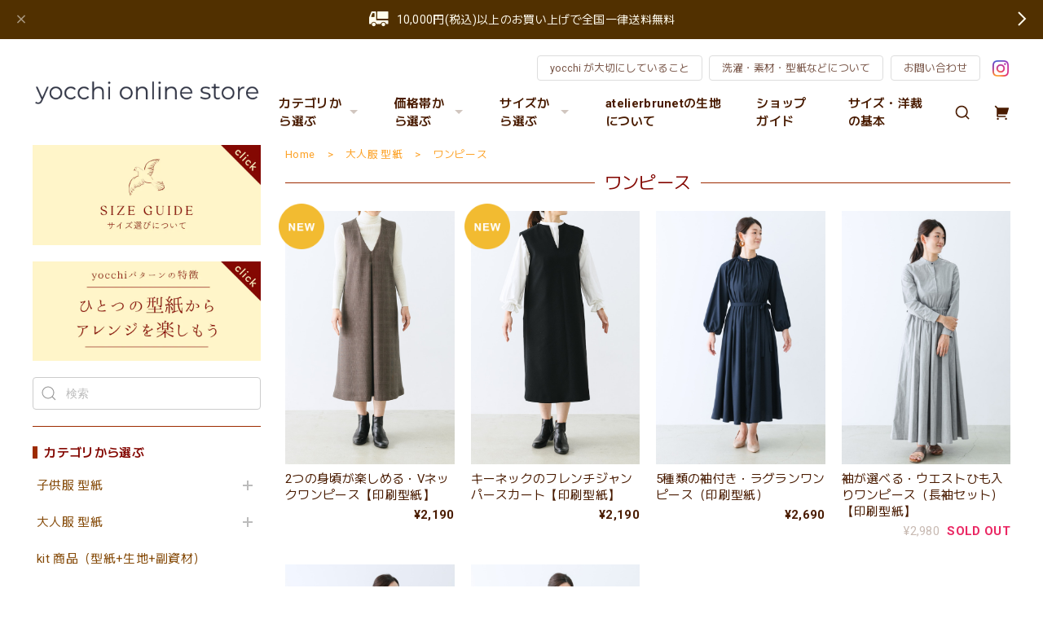

--- FILE ---
content_type: text/html; charset=UTF-8
request_url: https://www.yocchi.shop/categories/4882248
body_size: 35327
content:
<!DOCTYPE html>
<html lang="ja">
<head>

<link rel="stylesheet" type="text/css" href="https://cf-baseassets.thebase.in/19cff5233acc0c6b06216500f3603ead/asset/shop/BASEshop-c04794395695aab12cc9.css"/>
<meta charset="utf-8">

<meta name="viewport" content="width=device-width, initial-scale=1, viewport-fit=cover">
<script>
var ua = navigator.userAgent.toLowerCase();
var isiOS = (ua.indexOf('iphone') > -1) || (ua.indexOf('ipad') > -1);
if(isiOS) {
 var viewport = document.querySelector('meta[name="viewport"]');
 if(viewport) {
 var viewportContent = viewport.getAttribute('content');
 viewport.setAttribute('content', viewportContent + ', user-scalable=no');
 }
}
</script>

<link rel='canonical' href='https://www.yocchi.shop/categories/4882248' />


<title>ワンピース | yocchi</title>

<meta name="BASE-Theme-Name" content="Euforia">
<meta name="BASE-Theme-Version" content="1.260116">

<link rel='icon' type='image/png' href='//static.thebase.in/favicon.png' />
<link rel='apple-touch-icon' sizes='180x180' href='//static.thebase.in/apple-touch-icon.png' />
<link rel='apple-touch-icon-precomposed' href='//static.thebase.in/apple-touch-icon.png' />

<script src="https://ajax.googleapis.com/ajax/libs/jquery/1.12.4/jquery.min.js"></script>


<link rel="preconnect" href="https://fonts.googleapis.com">
<link rel="preconnect" href="https://fonts.gstatic.com" crossorigin>

<link href="https://fonts.googleapis.com/css2?family=M+PLUS+2:wght@400;600;700&family=Roboto:wght@400;500;700&display=swap" rel="stylesheet">


<link href="https://fonts.googleapis.com/css2?family=Quicksand&display=swap" rel="stylesheet">

<link rel="stylesheet" href="https://basefile.akamaized.net/dolcevivace-shopselect-net/6491a3ed652ce/uikit.min.css">



<link rel="stylesheet" href="https://basefile.akamaized.net/dolcevivace-shopselect-net/68cd6b5b3f295/dolce.vita.min.css">

<!-- SP下部に購入ボタン固定表示 -->
<link rel="stylesheet" href="https://basefile.akamaized.net/dolcevivace-shopselect-net/64a6dce613288/euforia.bc.min.css"><!-- PC 商品一覧を横に4アイテム表示 -->
<link rel="stylesheet" href="https://basefile.akamaized.net/dolcevivace-shopselect-net/64a6dcfa26ab1/euforia.pc4.min.css">

<meta name="description" content="●ホームソーイングを自由に楽しめるように●シルエットが良くかっこいい美しい洋服が手軽に作れるように●洋裁初心者の方にも、洋服作りに気軽にトライしてもらえるように●作る方が悩んでしまうポイントをなるべくサポートできるように●作って楽しく、着て嬉しい洋服であるようにこんな想いを込めてこだわりのアイテムを揃えました。大好きなソーイングを一緒に楽しめる場所を作りたいと思い6年前にyocchi sewing studioを開講しました。ここは初心者歓迎のホームソーイング向け洋裁教室です。毎月多くの生徒様にお越しいただき、これまでに300名以上の初心者の方にもお越しいただきました。そんなレッスンの中で「あったらいいな」「こうだったらもっといいかな」と思うものにたくさん触れてきました。そして「ここがわかりにくい」「ここで困る方が多い」という場面にも多く立ち会いました。実際に一緒に作ってきたからこそ知ることができた多くの点、悩みやすい点を少しでもサポートできるようなアイテムをそろえたショップがこのyocchi online shopです。オリジナルパターンは長年のデザイナー経験を生かし、自由に好きなものを楽しく作るベースになれることをコンセプトにしています。手作り感がなくてかっこいい普段着を自分の好みに合わせて作って着ることができるよう数ミリ単位までこだわりデザインし、ホームソーイングで再現できることを重視してベテランパタンナーと共に何度もトワルを組んで試作を繰り返し開発しました。そして手軽なアレンジが楽しめるように、ベーシックで汎用性のあるデザインを基本に様々なバリエーションが作れるパターンにしています。今後も追加オプションパーツを追加し、一つの型紙でたくさんのデザインを楽しめるようにしていきます。デザインを生かしながら手作り感のない洋服制作に欠かせない生地は、仕上がり映えがすることはもちろん、作りやすさと着心地、お手入れもできるだけ楽なことを重視して選びました。生地に合わせた接着芯や副資材選びに迷う方、手芸店に行く時間がない方も気軽に洋服作りを楽しめるように全てがセットになった手作りキットもご用意しました。まずは1着、おすすめの生地で作ってみてください。そしてぜひお好きなアレンジを加えて、違った布でも作ってみてください。デザインやパターンに正解はなく、それぞれの好みがある世界です。オーダーメイドではない以上、皆さんそれぞれの体にぴったり合うシルエットやサイズは難しいかもしれません。だからこそ、ハンドメイドではもっと自由に、アレンジや好きなもの作りをたくさん楽しめるような商品作りを心がけています。yocchiのデザインをベースに、ぜひデザインをどんどんアレンジしてみてください。ホームソーイングは自由で楽しいものです。難しい、分からない…ではなく「楽しい」「ワクワクする」をご提案できるようなショップを目指してまいります。そして、yocchiが目指すのはソーイングのトータルサポートです。生地や型紙選び〜完成まで、実際にレッスンでサポートさせていただきます。店舗では実際に試着していただくこともできますので、お近くにお越しの際にはぜひ教室にもお気軽にお立ち寄りください。" />
<meta name="keywords" content="ワンピース | yocchi,BASE,EC,store,ネットショップ,コマース,作成" />
<meta property="fb:app_id" content="350947278320210" />
<meta property="og:description" content="●ホームソーイングを自由に楽しめるように●シルエットが良くかっこいい美しい洋服が手軽に作れるように●洋裁初心者の方にも、洋服作りに気軽にトライしてもらえるように●作る方が悩んでしまうポイントをなるべくサポートできるように●作って楽しく、着て嬉しい洋服であるようにこんな想いを込めてこだわりのアイテムを揃えました。大好きなソーイングを一緒に楽しめる場所を作りたいと思い6年前にyocchi sewing studioを開講しました。ここは初心者歓迎のホームソーイング向け洋裁教室です。毎月多くの生徒様にお越しいただき、これまでに300名以上の初心者の方にもお越しいただきました。そんなレッスンの中で「あったらいいな」「こうだったらもっといいかな」と思うものにたくさん触れてきました。そして「ここがわかりにくい」「ここで困る方が多い」という場面にも多く立ち会いました。実際に一緒に作ってきたからこそ知ることができた多くの点、悩みやすい点を少しでもサポートできるようなアイテムをそろえたショップがこのyocchi online shopです。オリジナルパターンは長年のデザイナー経験を生かし、自由に好きなものを楽しく作るベースになれることをコンセプトにしています。手作り感がなくてかっこいい普段着を自分の好みに合わせて作って着ることができるよう数ミリ単位までこだわりデザインし、ホームソーイングで再現できることを重視してベテランパタンナーと共に何度もトワルを組んで試作を繰り返し開発しました。そして手軽なアレンジが楽しめるように、ベーシックで汎用性のあるデザインを基本に様々なバリエーションが作れるパターンにしています。今後も追加オプションパーツを追加し、一つの型紙でたくさんのデザインを楽しめるようにしていきます。デザインを生かしながら手作り感のない洋服制作に欠かせない生地は、仕上がり映えがすることはもちろん、作りやすさと着心地、お手入れもできるだけ楽なことを重視して選びました。生地に合わせた接着芯や副資材選びに迷う方、手芸店に行く時間がない方も気軽に洋服作りを楽しめるように全てがセットになった手作りキットもご用意しました。まずは1着、おすすめの生地で作ってみてください。そしてぜひお好きなアレンジを加えて、違った布でも作ってみてください。デザインやパターンに正解はなく、それぞれの好みがある世界です。オーダーメイドではない以上、皆さんそれぞれの体にぴったり合うシルエットやサイズは難しいかもしれません。だからこそ、ハンドメイドではもっと自由に、アレンジや好きなもの作りをたくさん楽しめるような商品作りを心がけています。yocchiのデザインをベースに、ぜひデザインをどんどんアレンジしてみてください。ホームソーイングは自由で楽しいものです。難しい、分からない…ではなく「楽しい」「ワクワクする」をご提案できるようなショップを目指してまいります。そして、yocchiが目指すのはソーイングのトータルサポートです。生地や型紙選び〜完成まで、実際にレッスンでサポートさせていただきます。店舗では実際に試着していただくこともできますので、お近くにお越しの際にはぜひ教室にもお気軽にお立ち寄りください。" />
<meta property="og:title" content="ワンピース | yocchi powered by BASE" />
<meta property="og:image" content="https://baseec-img-mng.akamaized.net/images/user/logo/0527a55ff752938d00d793a687d651ec.png?imformat=generic&q=90&im=Resize,width=1200,height=1200,aspect=fit,type=normal;Crop,width=1200,height=1200,gravity=Center,allowExpansion" />
<meta property="og:url" content="https://www.yocchi.shop/categories/4882248" />
<meta property="og:site_name" content="ワンピース | yocchi powered by BASE" />
<meta property="og:type" content="website" />
<meta name="twitter:card" content="summary_large_image" />
		<meta name="twitter:site" content="@BASEec" />
	<meta name="twitter:url" content="https://www.yocchi.shop/categories/4882248" />
<meta name="twitter:title" content="ワンピース | yocchi powered by BASE" />
<meta name="twitter:description" content="●ホームソーイングを自由に楽しめるように●シルエットが良くかっこいい美しい洋服が手軽に作れるように●洋裁初心者の方にも、洋服作りに気軽にトライしてもらえるように●作る方が悩んでしまうポイントをなるべくサポートできるように●作って楽しく、着て嬉しい洋服であるようにこんな想いを込めてこだわりのアイテムを揃えました。大好きなソーイングを一緒に楽しめる場所を作りたいと思い6年前にyocchi sewing studioを開講しました。ここは初心者歓迎のホームソーイング向け洋裁教室です。毎月多くの生徒様にお越しいただき、これまでに300名以上の初心者の方にもお越しいただきました。そんなレッスンの中で「あったらいいな」「こうだったらもっといいかな」と思うものにたくさん触れてきました。そして「ここがわかりにくい」「ここで困る方が多い」という場面にも多く立ち会いました。実際に一緒に作ってきたからこそ知ることができた多くの点、悩みやすい点を少しでもサポートできるようなアイテムをそろえたショップがこのyocchi online shopです。オリジナルパターンは長年のデザイナー経験を生かし、自由に好きなものを楽しく作るベースになれることをコンセプトにしています。手作り感がなくてかっこいい普段着を自分の好みに合わせて作って着ることができるよう数ミリ単位までこだわりデザインし、ホームソーイングで再現できることを重視してベテランパタンナーと共に何度もトワルを組んで試作を繰り返し開発しました。そして手軽なアレンジが楽しめるように、ベーシックで汎用性のあるデザインを基本に様々なバリエーションが作れるパターンにしています。今後も追加オプションパーツを追加し、一つの型紙でたくさんのデザインを楽しめるようにしていきます。デザインを生かしながら手作り感のない洋服制作に欠かせない生地は、仕上がり映えがすることはもちろん、作りやすさと着心地、お手入れもできるだけ楽なことを重視して選びました。生地に合わせた接着芯や副資材選びに迷う方、手芸店に行く時間がない方も気軽に洋服作りを楽しめるように全てがセットになった手作りキットもご用意しました。まずは1着、おすすめの生地で作ってみてください。そしてぜひお好きなアレンジを加えて、違った布でも作ってみてください。デザインやパターンに正解はなく、それぞれの好みがある世界です。オーダーメイドではない以上、皆さんそれぞれの体にぴったり合うシルエットやサイズは難しいかもしれません。だからこそ、ハンドメイドではもっと自由に、アレンジや好きなもの作りをたくさん楽しめるような商品作りを心がけています。yocchiのデザインをベースに、ぜひデザインをどんどんアレンジしてみてください。ホームソーイングは自由で楽しいものです。難しい、分からない…ではなく「楽しい」「ワクワクする」をご提案できるようなショップを目指してまいります。そして、yocchiが目指すのはソーイングのトータルサポートです。生地や型紙選び〜完成まで、実際にレッスンでサポートさせていただきます。店舗では実際に試着していただくこともできますので、お近くにお越しの際にはぜひ教室にもお気軽にお立ち寄りください。" />
<meta name="twitter:image" content="https://baseec-img-mng.akamaized.net/images/user/logo/0527a55ff752938d00d793a687d651ec.png?imformat=generic&q=90&im=Resize,width=1200,height=1200,aspect=fit,type=normal;Crop,width=1200,height=1200,gravity=Center,allowExpansion" />





<style type="text/css">
body { 
        background-image: none;
        background-color: #FFFFFF;
     }
</style>


<style>
/****** 全体設定 ******/
:root {
--dolce-text-color: #491B00;--dolce-subtext-color: #ACABAB;--dolce-a-color: #854A08;--dolce-ahover-color: #FCA125;--dolce-btn-color: #ffffff;--dolce-btn-line-color: #dddddd;--dolce-btn-text-color: #795648;--dolce-cart-color: #000000;--dolce-title-color: #840802;--dolce-title-line-color: #9D2B00;--dolce-sale-color: #E50F0D;--dolce-comming-color: #00C7B6;--dolce-takeout-color: #ff9800;--dolce-pre-color: #1e88e5;--dolce-lottery-color: #5e35b1;--dolce-community-color: #795648;--dolce-footer-bg-color: #FFF6D2;--dolce-footer-text-color: #840802;--dolce-soldout-color: #EA2763;}

#header-box,
.header-fixed,
.uk-offcanvas-bar,
.uk-navbar-dropdown,
.main-wrapper,
header .uk-dropdown,
.header-fixed .uk-dropdown{ background-color: #ffffff; }
.uk-heading-bullet,
.uk-heading-line{ background: #ffffff; }
html { font-size : 17px; }
@media screen and (max-width : 959px) {
html{ font-size : calc(17px - 1px); }}
.header-logo .logoText,
.footer-logo .logoText { font-family: 'Quicksand', -apple-system, BlinkMacSystemFont, "Helvetica Neue", "ヒラギノ角ゴ ProN W3", Hiragino Kaku Gothic ProN, Arial, "メイリオ", Meiryo, sans-serif !important; }
#dolce-itemdetail .item-price .proper-price,
.item .item-price.soldout .price,
#dolce-itemdetail .proper,
#dolce-itemdetail .item-price.soldout .price{ opacity: 0.3; color: #491B00 ; }

/* パーツ用設定 */
#sidebar-menu .category-btn .cat-pic{ width:5px; }
#sidebar-menu .category-btn .cat-inner{	width:5px;	margin:0; }
#sidebar-menu .category-btn .cat-title{	width: calc(100% - 45px); }
#sidebar-menu .medium-category{	padding-left:20px !important; }
#about-shipping,
#footer-shipping,
#sidebar-shipping{
 border-color: #F3E6E6; }
#about-shipping .conditions,
#about-shipping .exclusion,
#footer-shipping .conditions,
#footer-shipping .exclusion,
#sidebar-shipping .conditions,
#sidebar-shipping .exclusion{
 color: #111111; }
#about-shipping .shipping,
#footer-shipping .shipping,
#sidebar-shipping .shipping{
 color: #795648; }
.attentionbox{ background: #840802; }
.attentionbox,
.attentionbox a,
.attentionbox a:hover{ color: #FFF8E5 !important; }
 #footer-payment .payment-item,
#dolce-about #payment .payment-label{
  background: #795648; }

/* トップページ用設定 */

/* インラインでの調整 */
@font-face {
font-family: "shopicon";
font-style: normal;
font-weight: normal;
src: url("https://www.yocchi.shop//css/shopTemplate/fonts/shopicon.eot?md4x76");
src: url("https://www.yocchi.shop//css/shopTemplate/fonts/shopicon.eot?md4x76#iefix")
format("embedded-opentype"),
url("https://www.yocchi.shop//css/shopTemplate/fonts/shopicon.ttf?md4x76") format("truetype"),
url("https://www.yocchi.shop//css/shopTemplate/fonts/shopicon.woff?md4x76") format("woff"),
url("https://www.yocchi.shop//css/shopTemplate/fonts/shopicon.svg?md4x76#shopicon")
format("svg");
}
.header-menu-pc .uk-dropdown li a{
 color: var(--dolce-text-color, #212121); }
.header-menu-pc .uk-dropdown li a:hover{
 color: color: var(--dolce-ahover-color, #999999); }
footer a:hover { color: #840802 !important; opacity: 0.7; }
#itemAttention .communityLabel{ background-color: #000 !important; }
.blogDetail h2 a,
.blogListMain h2 a{
  color: #491B00 !important; }
.appsicon-crossCircle:before {
 color: #000 !important;}
.grecaptcha-badge{
  z-index: 1000;}
footer{ padding:0 0 70px !important; }
.ageVerificationWarning{
  font-size: 1.8rem !important;
  color: #491B00 !important;}
.purchaseButtonModal__inputAreaLabel,
.purchaseButtonModal__ageVerificationWarningText{
  color: #333 !important;}
@media (max-width: 959px) {#dolce-itemdetail{ margin-top: 10px; }}
@media (max-width: 600px) {
#dolce-pickup .pickup-item,
#dolce-pickup .pickup-item:nth-child(2n + 1){
  width: auto;
  --widthA: calc(20px / 3);
  max-width: calc(33.33% - var(--widthA));
  margin:0 0 10px 10px;
  position: relative;}
#dolce-pickup .pickup-item:nth-child(3n + 1){
  margin:0 0 10px; }}
.shippingModal .shippingInfo__title {
  margin:0 !important; }
#shopTopPage .order-item-list{ display: none;}

/* インラインでの調整 */

/* お知らせバナーApp */
.informationBanner button{
 cursor: pointer;}
@media (max-width: 959px) {main{ margin-top:calc(70px + var(--information-banner-height,0)); }}

/* メンバーシップApp */

.bnplBanner {
  padding: 8px 12px !important;
  margin-top: 5px !important;}
.glightbox-container .ginner-container {
  height: auto;}

.easyOverseasSales__label,
.easyOverseasSalesArea__link{
  color: var(--dolce-text-color) !important; }
@media (max-width: 959px) {
.purchaseButton .easyOverseasSales .purchaseButton__btn {
  margin-top:0;}}
#bottom-cart:has(.easyOverseasSales) {
  display: none !important;}

.subsc-text{
  color: var(--dolce-text-color) !important;
  font-size: 13px !important;
  vertical-align: bottom;
  padding-right: 5px;}

</style>

<link rel="stylesheet" href="https://basefile.akamaized.net/dolcevivace-shopselect-net/64a6dd2877830/euforia.last.min.css">


<script type="text/javascript">
	var _gaq = _gaq || [];
	var gtag = gtag || function(){};
</script>
			<script>
window.dataLayer = window.dataLayer || [];
window.dataLayer.push({

	
						'shopTheme': "market_dolcevivace-shopselect-net_64b66a8c228c9",
		
				'shopId': "yocchi",

				
				
				
	
		});
</script>


<!-- Google Tag Manager for thebase.in-->
<noscript><iframe src="//www.googletagmanager.com/ns.html?id=GTM-K652NBTK"
height="0" width="0" style="display:none;visibility:hidden"></iframe></noscript>
<script>(function(w,d,s,l,i){w[l]=w[l]||[];w[l].push({'gtm.start':
new Date().getTime(),event:'gtm.js'});var f=d.getElementsByTagName(s)[0],
j=d.createElement(s),dl=l!='dataLayer'?'&l='+l:'';j.async=true;j.src=
'//www.googletagmanager.com/gtm.js?id='+i+dl;f.parentNode.insertBefore(j,f);
})(window,document,'script','dataLayer','GTM-K652NBTK');</script>
<!-- End Google Tag Manager -->

<script type="text/javascript">


</script>

	







<meta name="cot:primaryColor" content="#000000"><meta name="cot:accentColor" content="#000000"><meta name="cot:textColor" content="#000000"><meta name="cot:lightTextColor" content="#ffffff"><meta name="cot:complementaryColor" content="#000000"><meta name="cot:titleColor" content="#000000">

	

	<script type="text/javascript">
		;window.NREUM||(NREUM={});NREUM.init={distributed_tracing:{enabled:true},privacy:{cookies_enabled:true},ajax:{deny_list:["bam.nr-data.net"]}};

		;NREUM.loader_config={accountID:"2907216",trustKey:"2804831",agentID:"663072695",licenseKey:"NRJS-4c41e18b2dabf750af0",applicationID:"663072695"}
		;NREUM.info={beacon:"bam.nr-data.net",errorBeacon:"bam.nr-data.net",licenseKey:"NRJS-4c41e18b2dabf750af0",applicationID:"663072695",sa:1}

		;/*! For license information please see nr-loader-spa-1.236.0.min.js.LICENSE.txt */
		(()=>{"use strict";var e,t,r={5763:(e,t,r)=>{r.d(t,{P_:()=>l,Mt:()=>g,C5:()=>s,DL:()=>v,OP:()=>T,lF:()=>D,Yu:()=>y,Dg:()=>h,CX:()=>c,GE:()=>b,sU:()=>_});var n=r(8632),i=r(9567);const o={beacon:n.ce.beacon,errorBeacon:n.ce.errorBeacon,licenseKey:void 0,applicationID:void 0,sa:void 0,queueTime:void 0,applicationTime:void 0,ttGuid:void 0,user:void 0,account:void 0,product:void 0,extra:void 0,jsAttributes:{},userAttributes:void 0,atts:void 0,transactionName:void 0,tNamePlain:void 0},a={};function s(e){if(!e)throw new Error("All info objects require an agent identifier!");if(!a[e])throw new Error("Info for ".concat(e," was never set"));return a[e]}function c(e,t){if(!e)throw new Error("All info objects require an agent identifier!");a[e]=(0,i.D)(t,o),(0,n.Qy)(e,a[e],"info")}var u=r(7056);const d=()=>{const e={blockSelector:"[data-nr-block]",maskInputOptions:{password:!0}};return{allow_bfcache:!0,privacy:{cookies_enabled:!0},ajax:{deny_list:void 0,enabled:!0,harvestTimeSeconds:10},distributed_tracing:{enabled:void 0,exclude_newrelic_header:void 0,cors_use_newrelic_header:void 0,cors_use_tracecontext_headers:void 0,allowed_origins:void 0},session:{domain:void 0,expiresMs:u.oD,inactiveMs:u.Hb},ssl:void 0,obfuscate:void 0,jserrors:{enabled:!0,harvestTimeSeconds:10},metrics:{enabled:!0},page_action:{enabled:!0,harvestTimeSeconds:30},page_view_event:{enabled:!0},page_view_timing:{enabled:!0,harvestTimeSeconds:30,long_task:!1},session_trace:{enabled:!0,harvestTimeSeconds:10},harvest:{tooManyRequestsDelay:60},session_replay:{enabled:!1,harvestTimeSeconds:60,sampleRate:.1,errorSampleRate:.1,maskTextSelector:"*",maskAllInputs:!0,get blockClass(){return"nr-block"},get ignoreClass(){return"nr-ignore"},get maskTextClass(){return"nr-mask"},get blockSelector(){return e.blockSelector},set blockSelector(t){e.blockSelector+=",".concat(t)},get maskInputOptions(){return e.maskInputOptions},set maskInputOptions(t){e.maskInputOptions={...t,password:!0}}},spa:{enabled:!0,harvestTimeSeconds:10}}},f={};function l(e){if(!e)throw new Error("All configuration objects require an agent identifier!");if(!f[e])throw new Error("Configuration for ".concat(e," was never set"));return f[e]}function h(e,t){if(!e)throw new Error("All configuration objects require an agent identifier!");f[e]=(0,i.D)(t,d()),(0,n.Qy)(e,f[e],"config")}function g(e,t){if(!e)throw new Error("All configuration objects require an agent identifier!");var r=l(e);if(r){for(var n=t.split("."),i=0;i<n.length-1;i++)if("object"!=typeof(r=r[n[i]]))return;r=r[n[n.length-1]]}return r}const p={accountID:void 0,trustKey:void 0,agentID:void 0,licenseKey:void 0,applicationID:void 0,xpid:void 0},m={};function v(e){if(!e)throw new Error("All loader-config objects require an agent identifier!");if(!m[e])throw new Error("LoaderConfig for ".concat(e," was never set"));return m[e]}function b(e,t){if(!e)throw new Error("All loader-config objects require an agent identifier!");m[e]=(0,i.D)(t,p),(0,n.Qy)(e,m[e],"loader_config")}const y=(0,n.mF)().o;var w=r(385),x=r(6818);const A={buildEnv:x.Re,bytesSent:{},queryBytesSent:{},customTransaction:void 0,disabled:!1,distMethod:x.gF,isolatedBacklog:!1,loaderType:void 0,maxBytes:3e4,offset:Math.floor(w._A?.performance?.timeOrigin||w._A?.performance?.timing?.navigationStart||Date.now()),onerror:void 0,origin:""+w._A.location,ptid:void 0,releaseIds:{},session:void 0,xhrWrappable:"function"==typeof w._A.XMLHttpRequest?.prototype?.addEventListener,version:x.q4},E={};function T(e){if(!e)throw new Error("All runtime objects require an agent identifier!");if(!E[e])throw new Error("Runtime for ".concat(e," was never set"));return E[e]}function _(e,t){if(!e)throw new Error("All runtime objects require an agent identifier!");E[e]=(0,i.D)(t,A),(0,n.Qy)(e,E[e],"runtime")}function D(e){return function(e){try{const t=s(e);return!!t.licenseKey&&!!t.errorBeacon&&!!t.applicationID}catch(e){return!1}}(e)}},9567:(e,t,r)=>{r.d(t,{D:()=>i});var n=r(50);function i(e,t){try{if(!e||"object"!=typeof e)return(0,n.Z)("Setting a Configurable requires an object as input");if(!t||"object"!=typeof t)return(0,n.Z)("Setting a Configurable requires a model to set its initial properties");const r=Object.create(Object.getPrototypeOf(t),Object.getOwnPropertyDescriptors(t)),o=0===Object.keys(r).length?e:r;for(let a in o)if(void 0!==e[a])try{"object"==typeof e[a]&&"object"==typeof t[a]?r[a]=i(e[a],t[a]):r[a]=e[a]}catch(e){(0,n.Z)("An error occurred while setting a property of a Configurable",e)}return r}catch(e){(0,n.Z)("An error occured while setting a Configurable",e)}}},6818:(e,t,r)=>{r.d(t,{Re:()=>i,gF:()=>o,q4:()=>n});const n="1.236.0",i="PROD",o="CDN"},385:(e,t,r)=>{r.d(t,{FN:()=>a,IF:()=>u,Nk:()=>f,Tt:()=>s,_A:()=>o,il:()=>n,pL:()=>c,v6:()=>i,w1:()=>d});const n="undefined"!=typeof window&&!!window.document,i="undefined"!=typeof WorkerGlobalScope&&("undefined"!=typeof self&&self instanceof WorkerGlobalScope&&self.navigator instanceof WorkerNavigator||"undefined"!=typeof globalThis&&globalThis instanceof WorkerGlobalScope&&globalThis.navigator instanceof WorkerNavigator),o=n?window:"undefined"!=typeof WorkerGlobalScope&&("undefined"!=typeof self&&self instanceof WorkerGlobalScope&&self||"undefined"!=typeof globalThis&&globalThis instanceof WorkerGlobalScope&&globalThis),a=""+o?.location,s=/iPad|iPhone|iPod/.test(navigator.userAgent),c=s&&"undefined"==typeof SharedWorker,u=(()=>{const e=navigator.userAgent.match(/Firefox[/\s](\d+\.\d+)/);return Array.isArray(e)&&e.length>=2?+e[1]:0})(),d=Boolean(n&&window.document.documentMode),f=!!navigator.sendBeacon},1117:(e,t,r)=>{r.d(t,{w:()=>o});var n=r(50);const i={agentIdentifier:"",ee:void 0};class o{constructor(e){try{if("object"!=typeof e)return(0,n.Z)("shared context requires an object as input");this.sharedContext={},Object.assign(this.sharedContext,i),Object.entries(e).forEach((e=>{let[t,r]=e;Object.keys(i).includes(t)&&(this.sharedContext[t]=r)}))}catch(e){(0,n.Z)("An error occured while setting SharedContext",e)}}}},8e3:(e,t,r)=>{r.d(t,{L:()=>d,R:()=>c});var n=r(2177),i=r(1284),o=r(4322),a=r(3325);const s={};function c(e,t){const r={staged:!1,priority:a.p[t]||0};u(e),s[e].get(t)||s[e].set(t,r)}function u(e){e&&(s[e]||(s[e]=new Map))}function d(){let e=arguments.length>0&&void 0!==arguments[0]?arguments[0]:"",t=arguments.length>1&&void 0!==arguments[1]?arguments[1]:"feature";if(u(e),!e||!s[e].get(t))return a(t);s[e].get(t).staged=!0;const r=[...s[e]];function a(t){const r=e?n.ee.get(e):n.ee,a=o.X.handlers;if(r.backlog&&a){var s=r.backlog[t],c=a[t];if(c){for(var u=0;s&&u<s.length;++u)f(s[u],c);(0,i.D)(c,(function(e,t){(0,i.D)(t,(function(t,r){r[0].on(e,r[1])}))}))}delete a[t],r.backlog[t]=null,r.emit("drain-"+t,[])}}r.every((e=>{let[t,r]=e;return r.staged}))&&(r.sort(((e,t)=>e[1].priority-t[1].priority)),r.forEach((e=>{let[t]=e;a(t)})))}function f(e,t){var r=e[1];(0,i.D)(t[r],(function(t,r){var n=e[0];if(r[0]===n){var i=r[1],o=e[3],a=e[2];i.apply(o,a)}}))}},2177:(e,t,r)=>{r.d(t,{c:()=>f,ee:()=>u});var n=r(8632),i=r(2210),o=r(1284),a=r(5763),s="nr@context";let c=(0,n.fP)();var u;function d(){}function f(e){return(0,i.X)(e,s,l)}function l(){return new d}function h(){u.aborted=!0,u.backlog={}}c.ee?u=c.ee:(u=function e(t,r){var n={},c={},f={},g=!1;try{g=16===r.length&&(0,a.OP)(r).isolatedBacklog}catch(e){}var p={on:b,addEventListener:b,removeEventListener:y,emit:v,get:x,listeners:w,context:m,buffer:A,abort:h,aborted:!1,isBuffering:E,debugId:r,backlog:g?{}:t&&"object"==typeof t.backlog?t.backlog:{}};return p;function m(e){return e&&e instanceof d?e:e?(0,i.X)(e,s,l):l()}function v(e,r,n,i,o){if(!1!==o&&(o=!0),!u.aborted||i){t&&o&&t.emit(e,r,n);for(var a=m(n),s=w(e),d=s.length,f=0;f<d;f++)s[f].apply(a,r);var l=T()[c[e]];return l&&l.push([p,e,r,a]),a}}function b(e,t){n[e]=w(e).concat(t)}function y(e,t){var r=n[e];if(r)for(var i=0;i<r.length;i++)r[i]===t&&r.splice(i,1)}function w(e){return n[e]||[]}function x(t){return f[t]=f[t]||e(p,t)}function A(e,t){var r=T();p.aborted||(0,o.D)(e,(function(e,n){t=t||"feature",c[n]=t,t in r||(r[t]=[])}))}function E(e){return!!T()[c[e]]}function T(){return p.backlog}}(void 0,"globalEE"),c.ee=u)},5546:(e,t,r)=>{r.d(t,{E:()=>n,p:()=>i});var n=r(2177).ee.get("handle");function i(e,t,r,i,o){o?(o.buffer([e],i),o.emit(e,t,r)):(n.buffer([e],i),n.emit(e,t,r))}},4322:(e,t,r)=>{r.d(t,{X:()=>o});var n=r(5546);o.on=a;var i=o.handlers={};function o(e,t,r,o){a(o||n.E,i,e,t,r)}function a(e,t,r,i,o){o||(o="feature"),e||(e=n.E);var a=t[o]=t[o]||{};(a[r]=a[r]||[]).push([e,i])}},3239:(e,t,r)=>{r.d(t,{bP:()=>s,iz:()=>c,m$:()=>a});var n=r(385);let i=!1,o=!1;try{const e={get passive(){return i=!0,!1},get signal(){return o=!0,!1}};n._A.addEventListener("test",null,e),n._A.removeEventListener("test",null,e)}catch(e){}function a(e,t){return i||o?{capture:!!e,passive:i,signal:t}:!!e}function s(e,t){let r=arguments.length>2&&void 0!==arguments[2]&&arguments[2],n=arguments.length>3?arguments[3]:void 0;window.addEventListener(e,t,a(r,n))}function c(e,t){let r=arguments.length>2&&void 0!==arguments[2]&&arguments[2],n=arguments.length>3?arguments[3]:void 0;document.addEventListener(e,t,a(r,n))}},4402:(e,t,r)=>{r.d(t,{Ht:()=>u,M:()=>c,Rl:()=>a,ky:()=>s});var n=r(385);const i="xxxxxxxx-xxxx-4xxx-yxxx-xxxxxxxxxxxx";function o(e,t){return e?15&e[t]:16*Math.random()|0}function a(){const e=n._A?.crypto||n._A?.msCrypto;let t,r=0;return e&&e.getRandomValues&&(t=e.getRandomValues(new Uint8Array(31))),i.split("").map((e=>"x"===e?o(t,++r).toString(16):"y"===e?(3&o()|8).toString(16):e)).join("")}function s(e){const t=n._A?.crypto||n._A?.msCrypto;let r,i=0;t&&t.getRandomValues&&(r=t.getRandomValues(new Uint8Array(31)));const a=[];for(var s=0;s<e;s++)a.push(o(r,++i).toString(16));return a.join("")}function c(){return s(16)}function u(){return s(32)}},7056:(e,t,r)=>{r.d(t,{Bq:()=>n,Hb:()=>o,oD:()=>i});const n="NRBA",i=144e5,o=18e5},7894:(e,t,r)=>{function n(){return Math.round(performance.now())}r.d(t,{z:()=>n})},7243:(e,t,r)=>{r.d(t,{e:()=>o});var n=r(385),i={};function o(e){if(e in i)return i[e];if(0===(e||"").indexOf("data:"))return{protocol:"data"};let t;var r=n._A?.location,o={};if(n.il)t=document.createElement("a"),t.href=e;else try{t=new URL(e,r.href)}catch(e){return o}o.port=t.port;var a=t.href.split("://");!o.port&&a[1]&&(o.port=a[1].split("/")[0].split("@").pop().split(":")[1]),o.port&&"0"!==o.port||(o.port="https"===a[0]?"443":"80"),o.hostname=t.hostname||r.hostname,o.pathname=t.pathname,o.protocol=a[0],"/"!==o.pathname.charAt(0)&&(o.pathname="/"+o.pathname);var s=!t.protocol||":"===t.protocol||t.protocol===r.protocol,c=t.hostname===r.hostname&&t.port===r.port;return o.sameOrigin=s&&(!t.hostname||c),"/"===o.pathname&&(i[e]=o),o}},50:(e,t,r)=>{function n(e,t){"function"==typeof console.warn&&(console.warn("New Relic: ".concat(e)),t&&console.warn(t))}r.d(t,{Z:()=>n})},2587:(e,t,r)=>{r.d(t,{N:()=>c,T:()=>u});var n=r(2177),i=r(5546),o=r(8e3),a=r(3325);const s={stn:[a.D.sessionTrace],err:[a.D.jserrors,a.D.metrics],ins:[a.D.pageAction],spa:[a.D.spa],sr:[a.D.sessionReplay,a.D.sessionTrace]};function c(e,t){const r=n.ee.get(t);e&&"object"==typeof e&&(Object.entries(e).forEach((e=>{let[t,n]=e;void 0===u[t]&&(s[t]?s[t].forEach((e=>{n?(0,i.p)("feat-"+t,[],void 0,e,r):(0,i.p)("block-"+t,[],void 0,e,r),(0,i.p)("rumresp-"+t,[Boolean(n)],void 0,e,r)})):n&&(0,i.p)("feat-"+t,[],void 0,void 0,r),u[t]=Boolean(n))})),Object.keys(s).forEach((e=>{void 0===u[e]&&(s[e]?.forEach((t=>(0,i.p)("rumresp-"+e,[!1],void 0,t,r))),u[e]=!1)})),(0,o.L)(t,a.D.pageViewEvent))}const u={}},2210:(e,t,r)=>{r.d(t,{X:()=>i});var n=Object.prototype.hasOwnProperty;function i(e,t,r){if(n.call(e,t))return e[t];var i=r();if(Object.defineProperty&&Object.keys)try{return Object.defineProperty(e,t,{value:i,writable:!0,enumerable:!1}),i}catch(e){}return e[t]=i,i}},1284:(e,t,r)=>{r.d(t,{D:()=>n});const n=(e,t)=>Object.entries(e||{}).map((e=>{let[r,n]=e;return t(r,n)}))},4351:(e,t,r)=>{r.d(t,{P:()=>o});var n=r(2177);const i=()=>{const e=new WeakSet;return(t,r)=>{if("object"==typeof r&&null!==r){if(e.has(r))return;e.add(r)}return r}};function o(e){try{return JSON.stringify(e,i())}catch(e){try{n.ee.emit("internal-error",[e])}catch(e){}}}},3960:(e,t,r)=>{r.d(t,{K:()=>a,b:()=>o});var n=r(3239);function i(){return"undefined"==typeof document||"complete"===document.readyState}function o(e,t){if(i())return e();(0,n.bP)("load",e,t)}function a(e){if(i())return e();(0,n.iz)("DOMContentLoaded",e)}},8632:(e,t,r)=>{r.d(t,{EZ:()=>u,Qy:()=>c,ce:()=>o,fP:()=>a,gG:()=>d,mF:()=>s});var n=r(7894),i=r(385);const o={beacon:"bam.nr-data.net",errorBeacon:"bam.nr-data.net"};function a(){return i._A.NREUM||(i._A.NREUM={}),void 0===i._A.newrelic&&(i._A.newrelic=i._A.NREUM),i._A.NREUM}function s(){let e=a();return e.o||(e.o={ST:i._A.setTimeout,SI:i._A.setImmediate,CT:i._A.clearTimeout,XHR:i._A.XMLHttpRequest,REQ:i._A.Request,EV:i._A.Event,PR:i._A.Promise,MO:i._A.MutationObserver,FETCH:i._A.fetch}),e}function c(e,t,r){let i=a();const o=i.initializedAgents||{},s=o[e]||{};return Object.keys(s).length||(s.initializedAt={ms:(0,n.z)(),date:new Date}),i.initializedAgents={...o,[e]:{...s,[r]:t}},i}function u(e,t){a()[e]=t}function d(){return function(){let e=a();const t=e.info||{};e.info={beacon:o.beacon,errorBeacon:o.errorBeacon,...t}}(),function(){let e=a();const t=e.init||{};e.init={...t}}(),s(),function(){let e=a();const t=e.loader_config||{};e.loader_config={...t}}(),a()}},7956:(e,t,r)=>{r.d(t,{N:()=>i});var n=r(3239);function i(e){let t=arguments.length>1&&void 0!==arguments[1]&&arguments[1],r=arguments.length>2?arguments[2]:void 0,i=arguments.length>3?arguments[3]:void 0;return void(0,n.iz)("visibilitychange",(function(){if(t)return void("hidden"==document.visibilityState&&e());e(document.visibilityState)}),r,i)}},1214:(e,t,r)=>{r.d(t,{em:()=>v,u5:()=>N,QU:()=>S,_L:()=>I,Gm:()=>L,Lg:()=>M,gy:()=>U,BV:()=>Q,Kf:()=>ee});var n=r(2177);const i="nr@original";var o=Object.prototype.hasOwnProperty,a=!1;function s(e,t){return e||(e=n.ee),r.inPlace=function(e,t,n,i,o){n||(n="");var a,s,c,u="-"===n.charAt(0);for(c=0;c<t.length;c++)d(a=e[s=t[c]])||(e[s]=r(a,u?s+n:n,i,s,o))},r.flag=i,r;function r(t,r,n,a,s){return d(t)?t:(r||(r=""),nrWrapper[i]=t,u(t,nrWrapper,e),nrWrapper);function nrWrapper(){var i,u,d,f;try{u=this,i=[...arguments],d="function"==typeof n?n(i,u):n||{}}catch(t){c([t,"",[i,u,a],d],e)}o(r+"start",[i,u,a],d,s);try{return f=t.apply(u,i)}catch(e){throw o(r+"err",[i,u,e],d,s),e}finally{o(r+"end",[i,u,f],d,s)}}}function o(r,n,i,o){if(!a||t){var s=a;a=!0;try{e.emit(r,n,i,t,o)}catch(t){c([t,r,n,i],e)}a=s}}}function c(e,t){t||(t=n.ee);try{t.emit("internal-error",e)}catch(e){}}function u(e,t,r){if(Object.defineProperty&&Object.keys)try{return Object.keys(e).forEach((function(r){Object.defineProperty(t,r,{get:function(){return e[r]},set:function(t){return e[r]=t,t}})})),t}catch(e){c([e],r)}for(var n in e)o.call(e,n)&&(t[n]=e[n]);return t}function d(e){return!(e&&e instanceof Function&&e.apply&&!e[i])}var f=r(2210),l=r(385);const h={},g=XMLHttpRequest,p="addEventListener",m="removeEventListener";function v(e){var t=function(e){return(e||n.ee).get("events")}(e);if(h[t.debugId]++)return t;h[t.debugId]=1;var r=s(t,!0);function i(e){r.inPlace(e,[p,m],"-",o)}function o(e,t){return e[1]}return"getPrototypeOf"in Object&&(l.il&&b(document,i),b(l._A,i),b(g.prototype,i)),t.on(p+"-start",(function(e,t){var n=e[1];if(null!==n&&("function"==typeof n||"object"==typeof n)){var i=(0,f.X)(n,"nr@wrapped",(function(){var e={object:function(){if("function"!=typeof n.handleEvent)return;return n.handleEvent.apply(n,arguments)},function:n}[typeof n];return e?r(e,"fn-",null,e.name||"anonymous"):n}));this.wrapped=e[1]=i}})),t.on(m+"-start",(function(e){e[1]=this.wrapped||e[1]})),t}function b(e,t){let r=e;for(;"object"==typeof r&&!Object.prototype.hasOwnProperty.call(r,p);)r=Object.getPrototypeOf(r);for(var n=arguments.length,i=new Array(n>2?n-2:0),o=2;o<n;o++)i[o-2]=arguments[o];r&&t(r,...i)}var y="fetch-",w=y+"body-",x=["arrayBuffer","blob","json","text","formData"],A=l._A.Request,E=l._A.Response,T="prototype",_="nr@context";const D={};function N(e){const t=function(e){return(e||n.ee).get("fetch")}(e);if(!(A&&E&&l._A.fetch))return t;if(D[t.debugId]++)return t;function r(e,r,n){var i=e[r];"function"==typeof i&&(e[r]=function(){var e,r=[...arguments],o={};t.emit(n+"before-start",[r],o),o[_]&&o[_].dt&&(e=o[_].dt);var a=i.apply(this,r);return t.emit(n+"start",[r,e],a),a.then((function(e){return t.emit(n+"end",[null,e],a),e}),(function(e){throw t.emit(n+"end",[e],a),e}))})}return D[t.debugId]=1,x.forEach((e=>{r(A[T],e,w),r(E[T],e,w)})),r(l._A,"fetch",y),t.on(y+"end",(function(e,r){var n=this;if(r){var i=r.headers.get("content-length");null!==i&&(n.rxSize=i),t.emit(y+"done",[null,r],n)}else t.emit(y+"done",[e],n)})),t}const O={},j=["pushState","replaceState"];function S(e){const t=function(e){return(e||n.ee).get("history")}(e);return!l.il||O[t.debugId]++||(O[t.debugId]=1,s(t).inPlace(window.history,j,"-")),t}var P=r(3239);const C={},R=["appendChild","insertBefore","replaceChild"];function I(e){const t=function(e){return(e||n.ee).get("jsonp")}(e);if(!l.il||C[t.debugId])return t;C[t.debugId]=!0;var r=s(t),i=/[?&](?:callback|cb)=([^&#]+)/,o=/(.*)\.([^.]+)/,a=/^(\w+)(\.|$)(.*)$/;function c(e,t){var r=e.match(a),n=r[1],i=r[3];return i?c(i,t[n]):t[n]}return r.inPlace(Node.prototype,R,"dom-"),t.on("dom-start",(function(e){!function(e){if(!e||"string"!=typeof e.nodeName||"script"!==e.nodeName.toLowerCase())return;if("function"!=typeof e.addEventListener)return;var n=(a=e.src,s=a.match(i),s?s[1]:null);var a,s;if(!n)return;var u=function(e){var t=e.match(o);if(t&&t.length>=3)return{key:t[2],parent:c(t[1],window)};return{key:e,parent:window}}(n);if("function"!=typeof u.parent[u.key])return;var d={};function f(){t.emit("jsonp-end",[],d),e.removeEventListener("load",f,(0,P.m$)(!1)),e.removeEventListener("error",l,(0,P.m$)(!1))}function l(){t.emit("jsonp-error",[],d),t.emit("jsonp-end",[],d),e.removeEventListener("load",f,(0,P.m$)(!1)),e.removeEventListener("error",l,(0,P.m$)(!1))}r.inPlace(u.parent,[u.key],"cb-",d),e.addEventListener("load",f,(0,P.m$)(!1)),e.addEventListener("error",l,(0,P.m$)(!1)),t.emit("new-jsonp",[e.src],d)}(e[0])})),t}var k=r(5763);const H={};function L(e){const t=function(e){return(e||n.ee).get("mutation")}(e);if(!l.il||H[t.debugId])return t;H[t.debugId]=!0;var r=s(t),i=k.Yu.MO;return i&&(window.MutationObserver=function(e){return this instanceof i?new i(r(e,"fn-")):i.apply(this,arguments)},MutationObserver.prototype=i.prototype),t}const z={};function M(e){const t=function(e){return(e||n.ee).get("promise")}(e);if(z[t.debugId])return t;z[t.debugId]=!0;var r=n.c,o=s(t),a=k.Yu.PR;return a&&function(){function e(r){var n=t.context(),i=o(r,"executor-",n,null,!1);const s=Reflect.construct(a,[i],e);return t.context(s).getCtx=function(){return n},s}l._A.Promise=e,Object.defineProperty(e,"name",{value:"Promise"}),e.toString=function(){return a.toString()},Object.setPrototypeOf(e,a),["all","race"].forEach((function(r){const n=a[r];e[r]=function(e){let i=!1;[...e||[]].forEach((e=>{this.resolve(e).then(a("all"===r),a(!1))}));const o=n.apply(this,arguments);return o;function a(e){return function(){t.emit("propagate",[null,!i],o,!1,!1),i=i||!e}}}})),["resolve","reject"].forEach((function(r){const n=a[r];e[r]=function(e){const r=n.apply(this,arguments);return e!==r&&t.emit("propagate",[e,!0],r,!1,!1),r}})),e.prototype=a.prototype;const n=a.prototype.then;a.prototype.then=function(){var e=this,i=r(e);i.promise=e;for(var a=arguments.length,s=new Array(a),c=0;c<a;c++)s[c]=arguments[c];s[0]=o(s[0],"cb-",i,null,!1),s[1]=o(s[1],"cb-",i,null,!1);const u=n.apply(this,s);return i.nextPromise=u,t.emit("propagate",[e,!0],u,!1,!1),u},a.prototype.then[i]=n,t.on("executor-start",(function(e){e[0]=o(e[0],"resolve-",this,null,!1),e[1]=o(e[1],"resolve-",this,null,!1)})),t.on("executor-err",(function(e,t,r){e[1](r)})),t.on("cb-end",(function(e,r,n){t.emit("propagate",[n,!0],this.nextPromise,!1,!1)})),t.on("propagate",(function(e,r,n){this.getCtx&&!r||(this.getCtx=function(){if(e instanceof Promise)var r=t.context(e);return r&&r.getCtx?r.getCtx():this})}))}(),t}const B={},F="requestAnimationFrame";function U(e){const t=function(e){return(e||n.ee).get("raf")}(e);if(!l.il||B[t.debugId]++)return t;B[t.debugId]=1;var r=s(t);return r.inPlace(window,[F],"raf-"),t.on("raf-start",(function(e){e[0]=r(e[0],"fn-")})),t}const q={},G="setTimeout",V="setInterval",X="clearTimeout",W="-start",Z="-",$=[G,"setImmediate",V,X,"clearImmediate"];function Q(e){const t=function(e){return(e||n.ee).get("timer")}(e);if(q[t.debugId]++)return t;q[t.debugId]=1;var r=s(t);return r.inPlace(l._A,$.slice(0,2),G+Z),r.inPlace(l._A,$.slice(2,3),V+Z),r.inPlace(l._A,$.slice(3),X+Z),t.on(V+W,(function(e,t,n){e[0]=r(e[0],"fn-",null,n)})),t.on(G+W,(function(e,t,n){this.method=n,this.timerDuration=isNaN(e[1])?0:+e[1],e[0]=r(e[0],"fn-",this,n)})),t}var Y=r(50);const K={},J=["open","send"];function ee(e){var t=e||n.ee;const r=function(e){return(e||n.ee).get("xhr")}(t);if(K[r.debugId]++)return r;K[r.debugId]=1,v(t);var i=s(r),o=k.Yu.XHR,a=k.Yu.MO,c=k.Yu.PR,u=k.Yu.SI,d="readystatechange",f=["onload","onerror","onabort","onloadstart","onloadend","onprogress","ontimeout"],h=[],g=l._A.XMLHttpRequest.listeners,p=l._A.XMLHttpRequest=function(e){var t=new o(e);function n(){try{r.emit("new-xhr",[t],t),t.addEventListener(d,b,(0,P.m$)(!1))}catch(e){(0,Y.Z)("An error occured while intercepting XHR",e);try{r.emit("internal-error",[e])}catch(e){}}}return this.listeners=g?[...g,n]:[n],this.listeners.forEach((e=>e())),t};function m(e,t){i.inPlace(t,["onreadystatechange"],"fn-",E)}function b(){var e=this,t=r.context(e);e.readyState>3&&!t.resolved&&(t.resolved=!0,r.emit("xhr-resolved",[],e)),i.inPlace(e,f,"fn-",E)}if(function(e,t){for(var r in e)t[r]=e[r]}(o,p),p.prototype=o.prototype,i.inPlace(p.prototype,J,"-xhr-",E),r.on("send-xhr-start",(function(e,t){m(e,t),function(e){h.push(e),a&&(y?y.then(A):u?u(A):(w=-w,x.data=w))}(t)})),r.on("open-xhr-start",m),a){var y=c&&c.resolve();if(!u&&!c){var w=1,x=document.createTextNode(w);new a(A).observe(x,{characterData:!0})}}else t.on("fn-end",(function(e){e[0]&&e[0].type===d||A()}));function A(){for(var e=0;e<h.length;e++)m(0,h[e]);h.length&&(h=[])}function E(e,t){return t}return r}},7825:(e,t,r)=>{r.d(t,{t:()=>n});const n=r(3325).D.ajax},6660:(e,t,r)=>{r.d(t,{A:()=>i,t:()=>n});const n=r(3325).D.jserrors,i="nr@seenError"},3081:(e,t,r)=>{r.d(t,{gF:()=>o,mY:()=>i,t9:()=>n,vz:()=>s,xS:()=>a});const n=r(3325).D.metrics,i="sm",o="cm",a="storeSupportabilityMetrics",s="storeEventMetrics"},4649:(e,t,r)=>{r.d(t,{t:()=>n});const n=r(3325).D.pageAction},7633:(e,t,r)=>{r.d(t,{Dz:()=>i,OJ:()=>a,qw:()=>o,t9:()=>n});const n=r(3325).D.pageViewEvent,i="firstbyte",o="domcontent",a="windowload"},9251:(e,t,r)=>{r.d(t,{t:()=>n});const n=r(3325).D.pageViewTiming},3614:(e,t,r)=>{r.d(t,{BST_RESOURCE:()=>i,END:()=>s,FEATURE_NAME:()=>n,FN_END:()=>u,FN_START:()=>c,PUSH_STATE:()=>d,RESOURCE:()=>o,START:()=>a});const n=r(3325).D.sessionTrace,i="bstResource",o="resource",a="-start",s="-end",c="fn"+a,u="fn"+s,d="pushState"},7836:(e,t,r)=>{r.d(t,{BODY:()=>A,CB_END:()=>E,CB_START:()=>u,END:()=>x,FEATURE_NAME:()=>i,FETCH:()=>_,FETCH_BODY:()=>v,FETCH_DONE:()=>m,FETCH_START:()=>p,FN_END:()=>c,FN_START:()=>s,INTERACTION:()=>l,INTERACTION_API:()=>d,INTERACTION_EVENTS:()=>o,JSONP_END:()=>b,JSONP_NODE:()=>g,JS_TIME:()=>T,MAX_TIMER_BUDGET:()=>a,REMAINING:()=>f,SPA_NODE:()=>h,START:()=>w,originalSetTimeout:()=>y});var n=r(5763);const i=r(3325).D.spa,o=["click","submit","keypress","keydown","keyup","change"],a=999,s="fn-start",c="fn-end",u="cb-start",d="api-ixn-",f="remaining",l="interaction",h="spaNode",g="jsonpNode",p="fetch-start",m="fetch-done",v="fetch-body-",b="jsonp-end",y=n.Yu.ST,w="-start",x="-end",A="-body",E="cb"+x,T="jsTime",_="fetch"},5938:(e,t,r)=>{r.d(t,{W:()=>o});var n=r(5763),i=r(2177);class o{constructor(e,t,r){this.agentIdentifier=e,this.aggregator=t,this.ee=i.ee.get(e,(0,n.OP)(this.agentIdentifier).isolatedBacklog),this.featureName=r,this.blocked=!1}}},9144:(e,t,r)=>{r.d(t,{j:()=>m});var n=r(3325),i=r(5763),o=r(5546),a=r(2177),s=r(7894),c=r(8e3),u=r(3960),d=r(385),f=r(50),l=r(3081),h=r(8632);function g(){const e=(0,h.gG)();["setErrorHandler","finished","addToTrace","inlineHit","addRelease","addPageAction","setCurrentRouteName","setPageViewName","setCustomAttribute","interaction","noticeError","setUserId"].forEach((t=>{e[t]=function(){for(var r=arguments.length,n=new Array(r),i=0;i<r;i++)n[i]=arguments[i];return function(t){for(var r=arguments.length,n=new Array(r>1?r-1:0),i=1;i<r;i++)n[i-1]=arguments[i];let o=[];return Object.values(e.initializedAgents).forEach((e=>{e.exposed&&e.api[t]&&o.push(e.api[t](...n))})),o.length>1?o:o[0]}(t,...n)}}))}var p=r(2587);function m(e){let t=arguments.length>1&&void 0!==arguments[1]?arguments[1]:{},m=arguments.length>2?arguments[2]:void 0,v=arguments.length>3?arguments[3]:void 0,{init:b,info:y,loader_config:w,runtime:x={loaderType:m},exposed:A=!0}=t;const E=(0,h.gG)();y||(b=E.init,y=E.info,w=E.loader_config),(0,i.Dg)(e,b||{}),(0,i.GE)(e,w||{}),(0,i.sU)(e,x),y.jsAttributes??={},d.v6&&(y.jsAttributes.isWorker=!0),(0,i.CX)(e,y),g();const T=function(e,t){t||(0,c.R)(e,"api");const h={};var g=a.ee.get(e),p=g.get("tracer"),m="api-",v=m+"ixn-";function b(t,r,n,o){const a=(0,i.C5)(e);return null===r?delete a.jsAttributes[t]:(0,i.CX)(e,{...a,jsAttributes:{...a.jsAttributes,[t]:r}}),x(m,n,!0,o||null===r?"session":void 0)(t,r)}function y(){}["setErrorHandler","finished","addToTrace","inlineHit","addRelease"].forEach((e=>h[e]=x(m,e,!0,"api"))),h.addPageAction=x(m,"addPageAction",!0,n.D.pageAction),h.setCurrentRouteName=x(m,"routeName",!0,n.D.spa),h.setPageViewName=function(t,r){if("string"==typeof t)return"/"!==t.charAt(0)&&(t="/"+t),(0,i.OP)(e).customTransaction=(r||"http://custom.transaction")+t,x(m,"setPageViewName",!0)()},h.setCustomAttribute=function(e,t){let r=arguments.length>2&&void 0!==arguments[2]&&arguments[2];if("string"==typeof e){if(["string","number"].includes(typeof t)||null===t)return b(e,t,"setCustomAttribute",r);(0,f.Z)("Failed to execute setCustomAttribute.\nNon-null value must be a string or number type, but a type of <".concat(typeof t,"> was provided."))}else(0,f.Z)("Failed to execute setCustomAttribute.\nName must be a string type, but a type of <".concat(typeof e,"> was provided."))},h.setUserId=function(e){if("string"==typeof e||null===e)return b("enduser.id",e,"setUserId",!0);(0,f.Z)("Failed to execute setUserId.\nNon-null value must be a string type, but a type of <".concat(typeof e,"> was provided."))},h.interaction=function(){return(new y).get()};var w=y.prototype={createTracer:function(e,t){var r={},i=this,a="function"==typeof t;return(0,o.p)(v+"tracer",[(0,s.z)(),e,r],i,n.D.spa,g),function(){if(p.emit((a?"":"no-")+"fn-start",[(0,s.z)(),i,a],r),a)try{return t.apply(this,arguments)}catch(e){throw p.emit("fn-err",[arguments,this,"string"==typeof e?new Error(e):e],r),e}finally{p.emit("fn-end",[(0,s.z)()],r)}}}};function x(e,t,r,i){return function(){return(0,o.p)(l.xS,["API/"+t+"/called"],void 0,n.D.metrics,g),i&&(0,o.p)(e+t,[(0,s.z)(),...arguments],r?null:this,i,g),r?void 0:this}}function A(){r.e(439).then(r.bind(r,7438)).then((t=>{let{setAPI:r}=t;r(e),(0,c.L)(e,"api")})).catch((()=>(0,f.Z)("Downloading runtime APIs failed...")))}return["actionText","setName","setAttribute","save","ignore","onEnd","getContext","end","get"].forEach((e=>{w[e]=x(v,e,void 0,n.D.spa)})),h.noticeError=function(e,t){"string"==typeof e&&(e=new Error(e)),(0,o.p)(l.xS,["API/noticeError/called"],void 0,n.D.metrics,g),(0,o.p)("err",[e,(0,s.z)(),!1,t],void 0,n.D.jserrors,g)},d.il?(0,u.b)((()=>A()),!0):A(),h}(e,v);return(0,h.Qy)(e,T,"api"),(0,h.Qy)(e,A,"exposed"),(0,h.EZ)("activatedFeatures",p.T),T}},3325:(e,t,r)=>{r.d(t,{D:()=>n,p:()=>i});const n={ajax:"ajax",jserrors:"jserrors",metrics:"metrics",pageAction:"page_action",pageViewEvent:"page_view_event",pageViewTiming:"page_view_timing",sessionReplay:"session_replay",sessionTrace:"session_trace",spa:"spa"},i={[n.pageViewEvent]:1,[n.pageViewTiming]:2,[n.metrics]:3,[n.jserrors]:4,[n.ajax]:5,[n.sessionTrace]:6,[n.pageAction]:7,[n.spa]:8,[n.sessionReplay]:9}}},n={};function i(e){var t=n[e];if(void 0!==t)return t.exports;var o=n[e]={exports:{}};return r[e](o,o.exports,i),o.exports}i.m=r,i.d=(e,t)=>{for(var r in t)i.o(t,r)&&!i.o(e,r)&&Object.defineProperty(e,r,{enumerable:!0,get:t[r]})},i.f={},i.e=e=>Promise.all(Object.keys(i.f).reduce(((t,r)=>(i.f[r](e,t),t)),[])),i.u=e=>(({78:"page_action-aggregate",147:"metrics-aggregate",242:"session-manager",317:"jserrors-aggregate",348:"page_view_timing-aggregate",412:"lazy-feature-loader",439:"async-api",538:"recorder",590:"session_replay-aggregate",675:"compressor",733:"session_trace-aggregate",786:"page_view_event-aggregate",873:"spa-aggregate",898:"ajax-aggregate"}[e]||e)+"."+{78:"ac76d497",147:"3dc53903",148:"1a20d5fe",242:"2a64278a",317:"49e41428",348:"bd6de33a",412:"2f55ce66",439:"30bd804e",538:"1b18459f",590:"cf0efb30",675:"ae9f91a8",733:"83105561",786:"06482edd",860:"03a8b7a5",873:"e6b09d52",898:"998ef92b"}[e]+"-1.236.0.min.js"),i.o=(e,t)=>Object.prototype.hasOwnProperty.call(e,t),e={},t="NRBA:",i.l=(r,n,o,a)=>{if(e[r])e[r].push(n);else{var s,c;if(void 0!==o)for(var u=document.getElementsByTagName("script"),d=0;d<u.length;d++){var f=u[d];if(f.getAttribute("src")==r||f.getAttribute("data-webpack")==t+o){s=f;break}}s||(c=!0,(s=document.createElement("script")).charset="utf-8",s.timeout=120,i.nc&&s.setAttribute("nonce",i.nc),s.setAttribute("data-webpack",t+o),s.src=r),e[r]=[n];var l=(t,n)=>{s.onerror=s.onload=null,clearTimeout(h);var i=e[r];if(delete e[r],s.parentNode&&s.parentNode.removeChild(s),i&&i.forEach((e=>e(n))),t)return t(n)},h=setTimeout(l.bind(null,void 0,{type:"timeout",target:s}),12e4);s.onerror=l.bind(null,s.onerror),s.onload=l.bind(null,s.onload),c&&document.head.appendChild(s)}},i.r=e=>{"undefined"!=typeof Symbol&&Symbol.toStringTag&&Object.defineProperty(e,Symbol.toStringTag,{value:"Module"}),Object.defineProperty(e,"__esModule",{value:!0})},i.j=364,i.p="https://js-agent.newrelic.com/",(()=>{var e={364:0,953:0};i.f.j=(t,r)=>{var n=i.o(e,t)?e[t]:void 0;if(0!==n)if(n)r.push(n[2]);else{var o=new Promise(((r,i)=>n=e[t]=[r,i]));r.push(n[2]=o);var a=i.p+i.u(t),s=new Error;i.l(a,(r=>{if(i.o(e,t)&&(0!==(n=e[t])&&(e[t]=void 0),n)){var o=r&&("load"===r.type?"missing":r.type),a=r&&r.target&&r.target.src;s.message="Loading chunk "+t+" failed.\n("+o+": "+a+")",s.name="ChunkLoadError",s.type=o,s.request=a,n[1](s)}}),"chunk-"+t,t)}};var t=(t,r)=>{var n,o,[a,s,c]=r,u=0;if(a.some((t=>0!==e[t]))){for(n in s)i.o(s,n)&&(i.m[n]=s[n]);if(c)c(i)}for(t&&t(r);u<a.length;u++)o=a[u],i.o(e,o)&&e[o]&&e[o][0](),e[o]=0},r=window.webpackChunkNRBA=window.webpackChunkNRBA||[];r.forEach(t.bind(null,0)),r.push=t.bind(null,r.push.bind(r))})();var o={};(()=>{i.r(o);var e=i(3325),t=i(5763);const r=Object.values(e.D);function n(e){const n={};return r.forEach((r=>{n[r]=function(e,r){return!1!==(0,t.Mt)(r,"".concat(e,".enabled"))}(r,e)})),n}var a=i(9144);var s=i(5546),c=i(385),u=i(8e3),d=i(5938),f=i(3960),l=i(50);class h extends d.W{constructor(e,t,r){let n=!(arguments.length>3&&void 0!==arguments[3])||arguments[3];super(e,t,r),this.auto=n,this.abortHandler,this.featAggregate,this.onAggregateImported,n&&(0,u.R)(e,r)}importAggregator(){let e=arguments.length>0&&void 0!==arguments[0]?arguments[0]:{};if(this.featAggregate||!this.auto)return;const r=c.il&&!0===(0,t.Mt)(this.agentIdentifier,"privacy.cookies_enabled");let n;this.onAggregateImported=new Promise((e=>{n=e}));const o=async()=>{let t;try{if(r){const{setupAgentSession:e}=await Promise.all([i.e(860),i.e(242)]).then(i.bind(i,3228));t=e(this.agentIdentifier)}}catch(e){(0,l.Z)("A problem occurred when starting up session manager. This page will not start or extend any session.",e)}try{if(!this.shouldImportAgg(this.featureName,t))return void(0,u.L)(this.agentIdentifier,this.featureName);const{lazyFeatureLoader:r}=await i.e(412).then(i.bind(i,8582)),{Aggregate:o}=await r(this.featureName,"aggregate");this.featAggregate=new o(this.agentIdentifier,this.aggregator,e),n(!0)}catch(e){(0,l.Z)("Downloading and initializing ".concat(this.featureName," failed..."),e),this.abortHandler?.(),n(!1)}};c.il?(0,f.b)((()=>o()),!0):o()}shouldImportAgg(r,n){return r!==e.D.sessionReplay||!1!==(0,t.Mt)(this.agentIdentifier,"session_trace.enabled")&&(!!n?.isNew||!!n?.state.sessionReplay)}}var g=i(7633),p=i(7894);class m extends h{static featureName=g.t9;constructor(r,n){let i=!(arguments.length>2&&void 0!==arguments[2])||arguments[2];if(super(r,n,g.t9,i),("undefined"==typeof PerformanceNavigationTiming||c.Tt)&&"undefined"!=typeof PerformanceTiming){const n=(0,t.OP)(r);n[g.Dz]=Math.max(Date.now()-n.offset,0),(0,f.K)((()=>n[g.qw]=Math.max((0,p.z)()-n[g.Dz],0))),(0,f.b)((()=>{const t=(0,p.z)();n[g.OJ]=Math.max(t-n[g.Dz],0),(0,s.p)("timing",["load",t],void 0,e.D.pageViewTiming,this.ee)}))}this.importAggregator()}}var v=i(1117),b=i(1284);class y extends v.w{constructor(e){super(e),this.aggregatedData={}}store(e,t,r,n,i){var o=this.getBucket(e,t,r,i);return o.metrics=function(e,t){t||(t={count:0});return t.count+=1,(0,b.D)(e,(function(e,r){t[e]=w(r,t[e])})),t}(n,o.metrics),o}merge(e,t,r,n,i){var o=this.getBucket(e,t,n,i);if(o.metrics){var a=o.metrics;a.count+=r.count,(0,b.D)(r,(function(e,t){if("count"!==e){var n=a[e],i=r[e];i&&!i.c?a[e]=w(i.t,n):a[e]=function(e,t){if(!t)return e;t.c||(t=x(t.t));return t.min=Math.min(e.min,t.min),t.max=Math.max(e.max,t.max),t.t+=e.t,t.sos+=e.sos,t.c+=e.c,t}(i,a[e])}}))}else o.metrics=r}storeMetric(e,t,r,n){var i=this.getBucket(e,t,r);return i.stats=w(n,i.stats),i}getBucket(e,t,r,n){this.aggregatedData[e]||(this.aggregatedData[e]={});var i=this.aggregatedData[e][t];return i||(i=this.aggregatedData[e][t]={params:r||{}},n&&(i.custom=n)),i}get(e,t){return t?this.aggregatedData[e]&&this.aggregatedData[e][t]:this.aggregatedData[e]}take(e){for(var t={},r="",n=!1,i=0;i<e.length;i++)t[r=e[i]]=A(this.aggregatedData[r]),t[r].length&&(n=!0),delete this.aggregatedData[r];return n?t:null}}function w(e,t){return null==e?function(e){e?e.c++:e={c:1};return e}(t):t?(t.c||(t=x(t.t)),t.c+=1,t.t+=e,t.sos+=e*e,e>t.max&&(t.max=e),e<t.min&&(t.min=e),t):{t:e}}function x(e){return{t:e,min:e,max:e,sos:e*e,c:1}}function A(e){return"object"!=typeof e?[]:(0,b.D)(e,E)}function E(e,t){return t}var T=i(8632),_=i(4402),D=i(4351);var N=i(7956),O=i(3239),j=i(9251);class S extends h{static featureName=j.t;constructor(e,r){let n=!(arguments.length>2&&void 0!==arguments[2])||arguments[2];super(e,r,j.t,n),c.il&&((0,t.OP)(e).initHidden=Boolean("hidden"===document.visibilityState),(0,N.N)((()=>(0,s.p)("docHidden",[(0,p.z)()],void 0,j.t,this.ee)),!0),(0,O.bP)("pagehide",(()=>(0,s.p)("winPagehide",[(0,p.z)()],void 0,j.t,this.ee))),this.importAggregator())}}var P=i(3081);class C extends h{static featureName=P.t9;constructor(e,t){let r=!(arguments.length>2&&void 0!==arguments[2])||arguments[2];super(e,t,P.t9,r),this.importAggregator()}}var R,I=i(2210),k=i(1214),H=i(2177),L={};try{R=localStorage.getItem("__nr_flags").split(","),console&&"function"==typeof console.log&&(L.console=!0,-1!==R.indexOf("dev")&&(L.dev=!0),-1!==R.indexOf("nr_dev")&&(L.nrDev=!0))}catch(e){}function z(e){try{L.console&&z(e)}catch(e){}}L.nrDev&&H.ee.on("internal-error",(function(e){z(e.stack)})),L.dev&&H.ee.on("fn-err",(function(e,t,r){z(r.stack)})),L.dev&&(z("NR AGENT IN DEVELOPMENT MODE"),z("flags: "+(0,b.D)(L,(function(e,t){return e})).join(", ")));var M=i(6660);class B extends h{static featureName=M.t;constructor(r,n){let i=!(arguments.length>2&&void 0!==arguments[2])||arguments[2];super(r,n,M.t,i),this.skipNext=0;try{this.removeOnAbort=new AbortController}catch(e){}const o=this;o.ee.on("fn-start",(function(e,t,r){o.abortHandler&&(o.skipNext+=1)})),o.ee.on("fn-err",(function(t,r,n){o.abortHandler&&!n[M.A]&&((0,I.X)(n,M.A,(function(){return!0})),this.thrown=!0,(0,s.p)("err",[n,(0,p.z)()],void 0,e.D.jserrors,o.ee))})),o.ee.on("fn-end",(function(){o.abortHandler&&!this.thrown&&o.skipNext>0&&(o.skipNext-=1)})),o.ee.on("internal-error",(function(t){(0,s.p)("ierr",[t,(0,p.z)(),!0],void 0,e.D.jserrors,o.ee)})),this.origOnerror=c._A.onerror,c._A.onerror=this.onerrorHandler.bind(this),c._A.addEventListener("unhandledrejection",(t=>{const r=function(e){let t="Unhandled Promise Rejection: ";if(e instanceof Error)try{return e.message=t+e.message,e}catch(t){return e}if(void 0===e)return new Error(t);try{return new Error(t+(0,D.P)(e))}catch(e){return new Error(t)}}(t.reason);(0,s.p)("err",[r,(0,p.z)(),!1,{unhandledPromiseRejection:1}],void 0,e.D.jserrors,this.ee)}),(0,O.m$)(!1,this.removeOnAbort?.signal)),(0,k.gy)(this.ee),(0,k.BV)(this.ee),(0,k.em)(this.ee),(0,t.OP)(r).xhrWrappable&&(0,k.Kf)(this.ee),this.abortHandler=this.#e,this.importAggregator()}#e(){this.removeOnAbort?.abort(),this.abortHandler=void 0}onerrorHandler(t,r,n,i,o){"function"==typeof this.origOnerror&&this.origOnerror(...arguments);try{this.skipNext?this.skipNext-=1:(0,s.p)("err",[o||new F(t,r,n),(0,p.z)()],void 0,e.D.jserrors,this.ee)}catch(t){try{(0,s.p)("ierr",[t,(0,p.z)(),!0],void 0,e.D.jserrors,this.ee)}catch(e){}}return!1}}function F(e,t,r){this.message=e||"Uncaught error with no additional information",this.sourceURL=t,this.line=r}let U=1;const q="nr@id";function G(e){const t=typeof e;return!e||"object"!==t&&"function"!==t?-1:e===c._A?0:(0,I.X)(e,q,(function(){return U++}))}function V(e){if("string"==typeof e&&e.length)return e.length;if("object"==typeof e){if("undefined"!=typeof ArrayBuffer&&e instanceof ArrayBuffer&&e.byteLength)return e.byteLength;if("undefined"!=typeof Blob&&e instanceof Blob&&e.size)return e.size;if(!("undefined"!=typeof FormData&&e instanceof FormData))try{return(0,D.P)(e).length}catch(e){return}}}var X=i(7243);class W{constructor(e){this.agentIdentifier=e,this.generateTracePayload=this.generateTracePayload.bind(this),this.shouldGenerateTrace=this.shouldGenerateTrace.bind(this)}generateTracePayload(e){if(!this.shouldGenerateTrace(e))return null;var r=(0,t.DL)(this.agentIdentifier);if(!r)return null;var n=(r.accountID||"").toString()||null,i=(r.agentID||"").toString()||null,o=(r.trustKey||"").toString()||null;if(!n||!i)return null;var a=(0,_.M)(),s=(0,_.Ht)(),c=Date.now(),u={spanId:a,traceId:s,timestamp:c};return(e.sameOrigin||this.isAllowedOrigin(e)&&this.useTraceContextHeadersForCors())&&(u.traceContextParentHeader=this.generateTraceContextParentHeader(a,s),u.traceContextStateHeader=this.generateTraceContextStateHeader(a,c,n,i,o)),(e.sameOrigin&&!this.excludeNewrelicHeader()||!e.sameOrigin&&this.isAllowedOrigin(e)&&this.useNewrelicHeaderForCors())&&(u.newrelicHeader=this.generateTraceHeader(a,s,c,n,i,o)),u}generateTraceContextParentHeader(e,t){return"00-"+t+"-"+e+"-01"}generateTraceContextStateHeader(e,t,r,n,i){return i+"@nr=0-1-"+r+"-"+n+"-"+e+"----"+t}generateTraceHeader(e,t,r,n,i,o){if(!("function"==typeof c._A?.btoa))return null;var a={v:[0,1],d:{ty:"Browser",ac:n,ap:i,id:e,tr:t,ti:r}};return o&&n!==o&&(a.d.tk=o),btoa((0,D.P)(a))}shouldGenerateTrace(e){return this.isDtEnabled()&&this.isAllowedOrigin(e)}isAllowedOrigin(e){var r=!1,n={};if((0,t.Mt)(this.agentIdentifier,"distributed_tracing")&&(n=(0,t.P_)(this.agentIdentifier).distributed_tracing),e.sameOrigin)r=!0;else if(n.allowed_origins instanceof Array)for(var i=0;i<n.allowed_origins.length;i++){var o=(0,X.e)(n.allowed_origins[i]);if(e.hostname===o.hostname&&e.protocol===o.protocol&&e.port===o.port){r=!0;break}}return r}isDtEnabled(){var e=(0,t.Mt)(this.agentIdentifier,"distributed_tracing");return!!e&&!!e.enabled}excludeNewrelicHeader(){var e=(0,t.Mt)(this.agentIdentifier,"distributed_tracing");return!!e&&!!e.exclude_newrelic_header}useNewrelicHeaderForCors(){var e=(0,t.Mt)(this.agentIdentifier,"distributed_tracing");return!!e&&!1!==e.cors_use_newrelic_header}useTraceContextHeadersForCors(){var e=(0,t.Mt)(this.agentIdentifier,"distributed_tracing");return!!e&&!!e.cors_use_tracecontext_headers}}var Z=i(7825),$=["load","error","abort","timeout"],Q=$.length,Y=t.Yu.REQ,K=c._A.XMLHttpRequest;class J extends h{static featureName=Z.t;constructor(r,n){let i=!(arguments.length>2&&void 0!==arguments[2])||arguments[2];super(r,n,Z.t,i),(0,t.OP)(r).xhrWrappable&&(this.dt=new W(r),this.handler=(e,t,r,n)=>(0,s.p)(e,t,r,n,this.ee),(0,k.u5)(this.ee),(0,k.Kf)(this.ee),function(r,n,i,o){function a(e){var t=this;t.totalCbs=0,t.called=0,t.cbTime=0,t.end=E,t.ended=!1,t.xhrGuids={},t.lastSize=null,t.loadCaptureCalled=!1,t.params=this.params||{},t.metrics=this.metrics||{},e.addEventListener("load",(function(r){_(t,e)}),(0,O.m$)(!1)),c.IF||e.addEventListener("progress",(function(e){t.lastSize=e.loaded}),(0,O.m$)(!1))}function s(e){this.params={method:e[0]},T(this,e[1]),this.metrics={}}function u(e,n){var i=(0,t.DL)(r);i.xpid&&this.sameOrigin&&n.setRequestHeader("X-NewRelic-ID",i.xpid);var a=o.generateTracePayload(this.parsedOrigin);if(a){var s=!1;a.newrelicHeader&&(n.setRequestHeader("newrelic",a.newrelicHeader),s=!0),a.traceContextParentHeader&&(n.setRequestHeader("traceparent",a.traceContextParentHeader),a.traceContextStateHeader&&n.setRequestHeader("tracestate",a.traceContextStateHeader),s=!0),s&&(this.dt=a)}}function d(e,t){var r=this.metrics,i=e[0],o=this;if(r&&i){var a=V(i);a&&(r.txSize=a)}this.startTime=(0,p.z)(),this.listener=function(e){try{"abort"!==e.type||o.loadCaptureCalled||(o.params.aborted=!0),("load"!==e.type||o.called===o.totalCbs&&(o.onloadCalled||"function"!=typeof t.onload)&&"function"==typeof o.end)&&o.end(t)}catch(e){try{n.emit("internal-error",[e])}catch(e){}}};for(var s=0;s<Q;s++)t.addEventListener($[s],this.listener,(0,O.m$)(!1))}function f(e,t,r){this.cbTime+=e,t?this.onloadCalled=!0:this.called+=1,this.called!==this.totalCbs||!this.onloadCalled&&"function"==typeof r.onload||"function"!=typeof this.end||this.end(r)}function l(e,t){var r=""+G(e)+!!t;this.xhrGuids&&!this.xhrGuids[r]&&(this.xhrGuids[r]=!0,this.totalCbs+=1)}function h(e,t){var r=""+G(e)+!!t;this.xhrGuids&&this.xhrGuids[r]&&(delete this.xhrGuids[r],this.totalCbs-=1)}function g(){this.endTime=(0,p.z)()}function m(e,t){t instanceof K&&"load"===e[0]&&n.emit("xhr-load-added",[e[1],e[2]],t)}function v(e,t){t instanceof K&&"load"===e[0]&&n.emit("xhr-load-removed",[e[1],e[2]],t)}function b(e,t,r){t instanceof K&&("onload"===r&&(this.onload=!0),("load"===(e[0]&&e[0].type)||this.onload)&&(this.xhrCbStart=(0,p.z)()))}function y(e,t){this.xhrCbStart&&n.emit("xhr-cb-time",[(0,p.z)()-this.xhrCbStart,this.onload,t],t)}function w(e){var t,r=e[1]||{};"string"==typeof e[0]?t=e[0]:e[0]&&e[0].url?t=e[0].url:c._A?.URL&&e[0]&&e[0]instanceof URL&&(t=e[0].href),t&&(this.parsedOrigin=(0,X.e)(t),this.sameOrigin=this.parsedOrigin.sameOrigin);var n=o.generateTracePayload(this.parsedOrigin);if(n&&(n.newrelicHeader||n.traceContextParentHeader))if("string"==typeof e[0]||c._A?.URL&&e[0]&&e[0]instanceof URL){var i={};for(var a in r)i[a]=r[a];i.headers=new Headers(r.headers||{}),s(i.headers,n)&&(this.dt=n),e.length>1?e[1]=i:e.push(i)}else e[0]&&e[0].headers&&s(e[0].headers,n)&&(this.dt=n);function s(e,t){var r=!1;return t.newrelicHeader&&(e.set("newrelic",t.newrelicHeader),r=!0),t.traceContextParentHeader&&(e.set("traceparent",t.traceContextParentHeader),t.traceContextStateHeader&&e.set("tracestate",t.traceContextStateHeader),r=!0),r}}function x(e,t){this.params={},this.metrics={},this.startTime=(0,p.z)(),this.dt=t,e.length>=1&&(this.target=e[0]),e.length>=2&&(this.opts=e[1]);var r,n=this.opts||{},i=this.target;"string"==typeof i?r=i:"object"==typeof i&&i instanceof Y?r=i.url:c._A?.URL&&"object"==typeof i&&i instanceof URL&&(r=i.href),T(this,r);var o=(""+(i&&i instanceof Y&&i.method||n.method||"GET")).toUpperCase();this.params.method=o,this.txSize=V(n.body)||0}function A(t,r){var n;this.endTime=(0,p.z)(),this.params||(this.params={}),this.params.status=r?r.status:0,"string"==typeof this.rxSize&&this.rxSize.length>0&&(n=+this.rxSize);var o={txSize:this.txSize,rxSize:n,duration:(0,p.z)()-this.startTime};i("xhr",[this.params,o,this.startTime,this.endTime,"fetch"],this,e.D.ajax)}function E(t){var r=this.params,n=this.metrics;if(!this.ended){this.ended=!0;for(var o=0;o<Q;o++)t.removeEventListener($[o],this.listener,!1);r.aborted||(n.duration=(0,p.z)()-this.startTime,this.loadCaptureCalled||4!==t.readyState?null==r.status&&(r.status=0):_(this,t),n.cbTime=this.cbTime,i("xhr",[r,n,this.startTime,this.endTime,"xhr"],this,e.D.ajax))}}function T(e,t){var r=(0,X.e)(t),n=e.params;n.hostname=r.hostname,n.port=r.port,n.protocol=r.protocol,n.host=r.hostname+":"+r.port,n.pathname=r.pathname,e.parsedOrigin=r,e.sameOrigin=r.sameOrigin}function _(e,t){e.params.status=t.status;var r=function(e,t){var r=e.responseType;return"json"===r&&null!==t?t:"arraybuffer"===r||"blob"===r||"json"===r?V(e.response):"text"===r||""===r||void 0===r?V(e.responseText):void 0}(t,e.lastSize);if(r&&(e.metrics.rxSize=r),e.sameOrigin){var n=t.getResponseHeader("X-NewRelic-App-Data");n&&(e.params.cat=n.split(", ").pop())}e.loadCaptureCalled=!0}n.on("new-xhr",a),n.on("open-xhr-start",s),n.on("open-xhr-end",u),n.on("send-xhr-start",d),n.on("xhr-cb-time",f),n.on("xhr-load-added",l),n.on("xhr-load-removed",h),n.on("xhr-resolved",g),n.on("addEventListener-end",m),n.on("removeEventListener-end",v),n.on("fn-end",y),n.on("fetch-before-start",w),n.on("fetch-start",x),n.on("fn-start",b),n.on("fetch-done",A)}(r,this.ee,this.handler,this.dt),this.importAggregator())}}var ee=i(3614);const{BST_RESOURCE:te,RESOURCE:re,START:ne,END:ie,FEATURE_NAME:oe,FN_END:ae,FN_START:se,PUSH_STATE:ce}=ee;var ue=i(7836);const{FEATURE_NAME:de,START:fe,END:le,BODY:he,CB_END:ge,JS_TIME:pe,FETCH:me,FN_START:ve,CB_START:be,FN_END:ye}=ue;var we=i(4649);class xe extends h{static featureName=we.t;constructor(e,t){let r=!(arguments.length>2&&void 0!==arguments[2])||arguments[2];super(e,t,we.t,r),this.importAggregator()}}new class{constructor(e){let t=arguments.length>1&&void 0!==arguments[1]?arguments[1]:(0,_.ky)(16);c._A?(this.agentIdentifier=t,this.sharedAggregator=new y({agentIdentifier:this.agentIdentifier}),this.features={},this.desiredFeatures=new Set(e.features||[]),this.desiredFeatures.add(m),Object.assign(this,(0,a.j)(this.agentIdentifier,e,e.loaderType||"agent")),this.start()):(0,l.Z)("Failed to initial the agent. Could not determine the runtime environment.")}get config(){return{info:(0,t.C5)(this.agentIdentifier),init:(0,t.P_)(this.agentIdentifier),loader_config:(0,t.DL)(this.agentIdentifier),runtime:(0,t.OP)(this.agentIdentifier)}}start(){const t="features";try{const r=n(this.agentIdentifier),i=[...this.desiredFeatures];i.sort(((t,r)=>e.p[t.featureName]-e.p[r.featureName])),i.forEach((t=>{if(r[t.featureName]||t.featureName===e.D.pageViewEvent){const n=function(t){switch(t){case e.D.ajax:return[e.D.jserrors];case e.D.sessionTrace:return[e.D.ajax,e.D.pageViewEvent];case e.D.sessionReplay:return[e.D.sessionTrace];case e.D.pageViewTiming:return[e.D.pageViewEvent];default:return[]}}(t.featureName);n.every((e=>r[e]))||(0,l.Z)("".concat(t.featureName," is enabled but one or more dependent features has been disabled (").concat((0,D.P)(n),"). This may cause unintended consequences or missing data...")),this.features[t.featureName]=new t(this.agentIdentifier,this.sharedAggregator)}})),(0,T.Qy)(this.agentIdentifier,this.features,t)}catch(e){(0,l.Z)("Failed to initialize all enabled instrument classes (agent aborted) -",e);for(const e in this.features)this.features[e].abortHandler?.();const r=(0,T.fP)();return delete r.initializedAgents[this.agentIdentifier]?.api,delete r.initializedAgents[this.agentIdentifier]?.[t],delete this.sharedAggregator,r.ee?.abort(),delete r.ee?.get(this.agentIdentifier),!1}}}({features:[J,m,S,class extends h{static featureName=oe;constructor(t,r){if(super(t,r,oe,!(arguments.length>2&&void 0!==arguments[2])||arguments[2]),!c.il)return;const n=this.ee;let i;(0,k.QU)(n),this.eventsEE=(0,k.em)(n),this.eventsEE.on(se,(function(e,t){this.bstStart=(0,p.z)()})),this.eventsEE.on(ae,(function(t,r){(0,s.p)("bst",[t[0],r,this.bstStart,(0,p.z)()],void 0,e.D.sessionTrace,n)})),n.on(ce+ne,(function(e){this.time=(0,p.z)(),this.startPath=location.pathname+location.hash})),n.on(ce+ie,(function(t){(0,s.p)("bstHist",[location.pathname+location.hash,this.startPath,this.time],void 0,e.D.sessionTrace,n)}));try{i=new PerformanceObserver((t=>{const r=t.getEntries();(0,s.p)(te,[r],void 0,e.D.sessionTrace,n)})),i.observe({type:re,buffered:!0})}catch(e){}this.importAggregator({resourceObserver:i})}},C,xe,B,class extends h{static featureName=de;constructor(e,r){if(super(e,r,de,!(arguments.length>2&&void 0!==arguments[2])||arguments[2]),!c.il)return;if(!(0,t.OP)(e).xhrWrappable)return;try{this.removeOnAbort=new AbortController}catch(e){}let n,i=0;const o=this.ee.get("tracer"),a=(0,k._L)(this.ee),s=(0,k.Lg)(this.ee),u=(0,k.BV)(this.ee),d=(0,k.Kf)(this.ee),f=this.ee.get("events"),l=(0,k.u5)(this.ee),h=(0,k.QU)(this.ee),g=(0,k.Gm)(this.ee);function m(e,t){h.emit("newURL",[""+window.location,t])}function v(){i++,n=window.location.hash,this[ve]=(0,p.z)()}function b(){i--,window.location.hash!==n&&m(0,!0);var e=(0,p.z)();this[pe]=~~this[pe]+e-this[ve],this[ye]=e}function y(e,t){e.on(t,(function(){this[t]=(0,p.z)()}))}this.ee.on(ve,v),s.on(be,v),a.on(be,v),this.ee.on(ye,b),s.on(ge,b),a.on(ge,b),this.ee.buffer([ve,ye,"xhr-resolved"],this.featureName),f.buffer([ve],this.featureName),u.buffer(["setTimeout"+le,"clearTimeout"+fe,ve],this.featureName),d.buffer([ve,"new-xhr","send-xhr"+fe],this.featureName),l.buffer([me+fe,me+"-done",me+he+fe,me+he+le],this.featureName),h.buffer(["newURL"],this.featureName),g.buffer([ve],this.featureName),s.buffer(["propagate",be,ge,"executor-err","resolve"+fe],this.featureName),o.buffer([ve,"no-"+ve],this.featureName),a.buffer(["new-jsonp","cb-start","jsonp-error","jsonp-end"],this.featureName),y(l,me+fe),y(l,me+"-done"),y(a,"new-jsonp"),y(a,"jsonp-end"),y(a,"cb-start"),h.on("pushState-end",m),h.on("replaceState-end",m),window.addEventListener("hashchange",m,(0,O.m$)(!0,this.removeOnAbort?.signal)),window.addEventListener("load",m,(0,O.m$)(!0,this.removeOnAbort?.signal)),window.addEventListener("popstate",(function(){m(0,i>1)}),(0,O.m$)(!0,this.removeOnAbort?.signal)),this.abortHandler=this.#e,this.importAggregator()}#e(){this.removeOnAbort?.abort(),this.abortHandler=void 0}}],loaderType:"spa"})})(),window.NRBA=o})();
				var shopId = 'yocchi';
		newrelic.setCustomAttribute("Base.shop_id", shopId);
			</script>



<link rel="stylesheet" href="https://cf-baseassets.thebase.in/19cff5233acc0c6b06216500f3603ead/asset/shop/BASEshop-c04794395695aab12cc9.css">



<script src='https://ajax.googleapis.com/ajax/libs/jquery/3.7.1/jquery.min.js'></script>
<script>window.__BASE_JQUERY__ = jQuery.noConflict(true)</script>

</head>
<body id="shopCategoryPage">
<img id="tracimg" style="display: none;">

<script type="text/javascript">
	var url = "https\u003a\u002f\u002ftrack.thebase.in\u002findex.php\u003fdc\u005faction\u003daccess\u002findex\u0026type\u003d2\u0026view\u005fshop\u005fid\u003dyocchi\u0026url\u003dhttp\u00253A\u00252F\u00252Fwww.yocchi.shop\u00252Fcategories\u00252F4882248\u0026time\u003d1769759587";
	var ref = document.referrer;
	if(ref!=""){
		url = url + '&referer=' + encodeURI(ref);
	}
	document.getElementById('tracimg').src = url;
</script>

<script>
(function() {
	const urlParams = new URLSearchParams(window.location.search);
	const campaignName = urlParams.get('from');
	
	if (campaignName) {
		const timestamp = Math.floor(Date.now() / 1000);
		const imgHtml = '<img height="1" width="1" style="display:none;" ' +
			'src="https://thebase.com/trackings/add/' + 
			encodeURIComponent(campaignName) + '/1?time=' + timestamp + '" />';
		
		document.currentScript.insertAdjacentHTML('afterend', imgHtml);
	}
})();
</script>


<span id="max_page" style="display: none;">1</span>
<span id="next_page" style="display: none;">2</span>

<span id="shop_url" style="display:none;">https://www.yocchi.shop/</span>


<div class="header-fixed">
<div id="header-box-fixed">

<div class="header-logo">
<a href="https://www.yocchi.shop">
<span class="dolce_logo_size">
<img class="logoImage" src="https://baseec-img-mng.akamaized.net/images/user/logo/0527a55ff752938d00d793a687d651ec.png?imformat=generic&q=90&im=Resize,width=2048,type=downsize" alt="yocchi">
</span>
</a>
</div>

<div class="header-menu-pc">

<nav class="uk-navbar-container" uk-navbar>
 <div class="uk-navbar-left">

 <ul class="uk-navbar-nav">
 
  <li class="pc-only">
 <a href="#">カテゴリから選ぶ<span uk-icon="triangle-down"></span></a>
 <div class="uk-dropdown" uk-drop="boundary: !nav; " >
 <ul id="appsItemCategoryTag">
  <li class="appsItemCategoryTag_child"><a href="https://www.yocchi.shop/categories/4882244" class="mainHeaderNavColor">子供服 型紙</a></li>
  <li class="appsItemCategoryTag_child"><a href="https://www.yocchi.shop/categories/4882243" class="mainHeaderNavColor">大人服 型紙</a></li>
  <li class="appsItemCategoryTag_child"><a href="https://www.yocchi.shop/categories/4958608" class="mainHeaderNavColor">kit 商品（型紙+生地+副資材）</a></li>
  <li class="appsItemCategoryTag_child"><a href="https://www.yocchi.shop/categories/6181808" class="mainHeaderNavColor">オプションパーツ（型紙）</a></li>
  <li class="appsItemCategoryTag_child"><a href="https://www.yocchi.shop/categories/4882245" class="mainHeaderNavColor">セレクト生地</a></li>
  <li class="appsItemCategoryTag_child"><a href="https://www.yocchi.shop/categories/6183335" class="mainHeaderNavColor">ブランド別検索</a></li>
  </ul> 
 </div>
 </li>
  
  <li class="pc-only">
 <a href="#">価格帯から選ぶ<span uk-icon="triangle-down"></span></a>
 <div class="uk-dropdown" uk-drop="boundary: !nav; ">
 <ul class="giftlist">
  <li><a href="https://www.yocchi.shop?q=~¥1,499"><span uk-icon="icon: triangle-right"></span> ~¥1,499</a></li>
   <li><a href="https://www.yocchi.shop?q=¥1,500~¥1,999"><span uk-icon="icon: triangle-right"></span> ¥1,500~¥1,999</a></li>
   <li><a href="https://www.yocchi.shop?q=¥2,000~¥2,499"><span uk-icon="icon: triangle-right"></span> ¥2,000~¥2,499</a></li>
   <li><a href="https://www.yocchi.shop?q=¥2,500~"><span uk-icon="icon: triangle-right"></span> ¥2,500~</a></li>
    
 </ul>
 </div>
 </li>
 
  <li class="pc-only">
 <a href="#">サイズから選ぶ<span uk-icon="triangle-down"></span></a>
 <div class="uk-dropdown" uk-drop="boundary: !nav; ">
 <ul class="giftlist">
  <li><a href="https://www.yocchi.shop?q=size_120"><span uk-icon="icon: triangle-right"></span> size_120</a></li>
   <li><a href="https://www.yocchi.shop?q=size_130"><span uk-icon="icon: triangle-right"></span> size_130</a></li>
   <li><a href="https://www.yocchi.shop?q=size_140"><span uk-icon="icon: triangle-right"></span> size_140</a></li>
   <li><a href="https://www.yocchi.shop?q=size_150"><span uk-icon="icon: triangle-right"></span> size_150</a></li>
   <li><a href="https://www.yocchi.shop?q=size_160"><span uk-icon="icon: triangle-right"></span> size_160</a></li>
   
 </ul>
 </div>
 </li>
 
  <li class="pc-only"><a href="https://www.yocchi.shop/blog/2023/02/27/162941">atelierbrunetの生地について</a></li>
   <li class="pc-only"><a href="https://www.yocchi.shop/blog/2023/02/28/222919">ショップガイド</a></li>
   <li class="pc-only"><a href="https://www.yocchi.shop/blog/2023/04/03/180627">サイズ・洋裁の基本</a></li>
 
<li>
<div class="header-search-pc">
 <div class="uk-navbar-right">
 <div>
 <a class="uk-navbar-toggle" href="#"><svg xmlns="http://www.w3.org/2000/svg" viewBox="0 0 24 24" width="24" height="24"><path d="M18.031 16.6168L22.3137 20.8995L20.8995 22.3137L16.6168 18.031C15.0769 19.263 13.124 20 11 20C6.032 20 2 15.968 2 11C2 6.032 6.032 2 11 2C15.968 2 20 6.032 20 11C20 13.124 19.263 15.0769 18.031 16.6168ZM16.0247 15.8748C17.2475 14.6146 18 12.8956 18 11C18 7.1325 14.8675 4 11 4C7.1325 4 4 7.1325 4 11C4 14.8675 7.1325 18 11 18C12.8956 18 14.6146 17.2475 15.8748 16.0247L16.0247 15.8748Z" fill="var(--dolce-text-color, #212121)"></path></svg></a>
 <div class="uk-drop" uk-drop="mode: click; pos: left-center; offset: 0">
 <form role="search" method="get" action="https://www.yocchi.shop" class="uk-search uk-search-navbar">
 <input class="uk-search-input" type="search" name="q" id="search-menu" placeholder="検索" autofocus>
 </form>
 </div>
 </div>
 </div>
</div>
</li>

<li>
<div class="header-base">
<div id="baseMenu"> <ul class="clearfix"> <li class="base" ><a target="_blank"  href="https://thebase.com?from=yocchi&p=shop"><img src="/img/shop/base.png" alt="ネットショップを開設するならBASE" title="BASE" height="30"></a></li> <li class="cart"> <a href="https://www.yocchi.shop/cart/add/yocchi"> <img src="/img/shop/cart.png" alt="shopping cart" height="30"> <div class="cart-badge" style="display: none;"> 
			<div class="cart-qty" style="display: none;"></div>
			<script>
			document.addEventListener("DOMContentLoaded", function() {
				const cartQty = window.localStorage && localStorage.getItem("cartQty") || "0";
				if (typeof cartQty === "string" && cartQty !== "0") {
					const cartQtyElements = document.querySelectorAll(".cart-qty");
					cartQtyElements.forEach(element => {
						element.textContent = cartQty;
						element.style.display = "block";
					});
				}
			});
			</script>
		 </div> </a> </li> </ul> </div> 
</li>

</ul>
</div>
</nav>
</div>
</div>
</div>

<header>


    
<style>
.informationBanner {
    --information-banner-backgroundColor: #513000;
    --information-banner-textColor: #FFFBED;
    --information-banner-iconColor: #FFFBED;
}
</style>

    
<a aria-hidden="true" class="informationBanner" href="https://www.yocchi.shop/blog/2023/04/09/162407" rel="noopener noreferrer">
    <button class="informationBannerClose informationBannerCommonIcon" data-color-mode="light"> <i data-type="cross" class="shopIcon"></i> </button> <div class="informationBannerContainer"> <div class="informationBannerIcon" aria-hidden="false"> <i data-type="shipping" class="shopIcon"></i> </div> <div class="informationBannerText" data-hidden-icon="false"><p>10,000円(税込)以上のお買い上げで全国一律送料無料</p></div> </div> <button class="informationBannerArrow informationBannerCommonIcon" aria-hidden="false"> <i data-type="angle_right_infobanner" class="shopIcon"></i> </button> <script> (function() {
    let isEditPreview = false;
    try {
        const isIntoFrame = top !== window; // throw "Blocked a frame with origin from accessing a cross-origin frame" error, when HTMLEditPreview
        const isPreview = isIntoFrame && top.location.pathname.startsWith('/shop_admin/design/');
        isEditPreview = isPreview && top.location.pathname !== '/shop_admin/design/preview'

        if (isPreview) { // preview only
            top.__information_banner_preview_path = top.location.pathname
            window.addEventListener('unload', function() {
                if (top.__information_banner_preview_path !== top.location.pathname) {
                    sessionStorage.removeItem('baseinc.information-banner-visible');
                }
            })
        }
    } catch {
        // NOP
    }

    window.addEventListener('DOMContentLoaded', function() {
        const banner = document.getElementsByClassName('informationBanner');
        if (!banner || banner.length === 0) return;

        if (sessionStorage.getItem('baseinc.information-banner-visible') === 'hidden') {
            banner[0].remove();
            return;
        }

        const closeButton = document.getElementsByClassName('informationBannerClose');
        if (!closeButton || closeButton.length === 0) return;

        if (!isEditPreview) {
            closeButton[0].addEventListener('click', function (e) {
                e.preventDefault();
                sessionStorage.setItem('baseinc.information-banner-visible', 'hidden');
                const banner = document.getElementsByClassName('informationBanner');
                if (!banner || banner.length === 0) return;
                banner[0].remove();
            }, false);
        }

        banner[0].removeAttribute('aria-hidden');
    });

})() </script> <style> .informationBanner {
    display: flex;
    justify-content: space-between;
    min-height: 24px;
    background-color: var(--information-banner-backgroundColor);
    padding: 8px;
}

.informationBanner[aria-hidden="true"] {
    display: none;
}

.informationBannerClose {
    font-size: 10px;
    opacity: 0.5;
    margin-right: 8px;
    padding: 0 5px;
}

.informationBannerClose[data-color-mode="light"] {
    color: #FFFFFF;
}

.informationBannerClose[data-color-mode="dark"] {
    color: #434343;
}

.informationBannerContainer {
    display: flex;
    justify-content: center;
    align-items: center;
    font-weight: normal;
    font-size: 14px;
}

.informationBannerArrow {
    font-size: 20px;
    visibility: hidden;
    color: var(--information-banner-textColor);
    margin-left: 8px;
    padding: 0;
}

.informationBannerArrow[aria-hidden="false"] {
    visibility: visible;
}

.informationBannerIcon {
    color: var(--information-banner-iconColor);
    margin-right: 8px;
    height: 24px;
    min-width: 27px;
    text-align: center;
}

.informationBannerIcon i {
    font-size: 24px;
    line-height: 24px;
}

.informationBannerIcon[aria-hidden="true"]{
    display: none;
}

.informationBannerText {
    color: var(--information-banner-textColor);
    text-align: center;
    overflow-wrap: break-word;
    word-break: break-all;
    line-height: 130%;
}

.informationBannerText[data-hidden-icon="false"] {
    text-align: left;
}

.informationBannerCommonIcon {
    background-color: transparent;
    border-style: none;
}

/* only-desktop */
@media (min-width: 768px) {
    .informationBanner {
        padding: 8px 16px;
    }
}

@font-face {
    font-family: 'shopicon';
    font-style: normal;
    font-weight: normal;
    src: url('https://static.thebase.in/font/v1/shopicon.eot?md4x76');
    src: url('https://static.thebase.in/font/v1/shopicon.eot?md4x76#iefix') format('embedded-opentype'),
        url('https://static.thebase.in/font/v1/shopicon.ttf?md4x76') format('truetype'),
        url('https://static.thebase.in/font/v1/shopicon.woff?md4x76') format('woff'),
        url('https://static.thebase.in/font/v1/shopicon.svg?md4x76#shopicon') format('svg');
}

.shopIcon {
    font-family: 'shopicon';
    font-style: normal;
    font-weight: normal;
}

.shopIcon[data-type="cross"]:before {
    content: "\e902";
}

.shopIcon[data-type="angle_right_infobanner"]:before {
    content: "\e93b";
}

.shopIcon[data-type="megaphone"]:before {
    content: "\e936";
}

.shopIcon[data-type="shipping"]:before {
    content: "\e91d";
}

.shopIcon[data-type="bell"]:before {
    content: "\e934";
}

.shopIcon[data-type="calendar"]:before {
    content: "\e909";
}

.shopIcon[data-type="app-giftKit"]:before {
    content: "\e933";
}

.shopIcon[data-type="crown"]:before {
    content: "\e932";
}

.shopIcon[data-type="cart"]:before {
    content: "\e900";
}

.shopIcon[data-type="shopbag"]:before {
    content: "\e931";
}

.shopIcon[data-type="new"]:before {
    content: "\e93a";
}

.shopIcon[data-type="sale"]:before {
    content: "\e939";
}

.shopIcon[data-type="free"]:before {
    content: "\e937";
}

.shopIcon[data-type="shop"]:before {
    content: "\e930";
}

.shopIcon[data-type="app-coupon"]:before {
    content: "\e92f";
}

.shopIcon[data-type="app-deliveryDate"]:before {
    content: "\e92e";
}

.shopIcon[data-type="payment"]:before {
    content: "\e918";
}

.shopIcon[data-type="app-lottery"]:before {
    content: "\e92d";
}

.shopIcon[data-type="checkbox"]:before {
    content: "\e92a";
}

.shopIcon[data-type="information"]:before {
    content: "\e919";
}

.shopIcon[data-type="question"]:before {
    content: "\e91c";
}

.shopIcon[data-type="attentionTriangle"]:before {
    content: "\e903";
} </style> 
</a>



<div id="header-box">

<!-- SP スライドメニュー -->
<div id="header-menu-sp">

<a class="uk-navbar-toggle" uk-navbar-toggle-icon href="#slide-menu" uk-toggle></a>

<div id="slide-menu" uk-offcanvas="overlay: true">
 <div class="uk-offcanvas-bar">

 <button class="uk-offcanvas-close" type="button" uk-close></button>

 <ul class="uk-nav uk-nav-default pl3">
 <li><a href="https://www.yocchi.shop"><b>HOME</b></a></li>
 </ul>

  <ul>
  <div id="header-search">
    <form class="uk-search uk-search-default" role="search" method="get" action="https://www.yocchi.shop">
    <button  href="#" class="item-search-submit" type="submit" uk-search-icon></button >
    <input class="uk-search-input" type="search" name="q" id="search-menu-sp" placeholder="検索">
    </form>
  </div>
</ul>

  <h2 class="uk-heading-bullet"><span>カテゴリから選ぶ</span></h2>
 <ul class="uk-nav uk-nav-default slide-menu-cat pl5">
  <li class="category-btn"><a href="https://www.yocchi.shop/categories/4882244"><div class="cat-pic"><div class="cat-inner"></div></div><div class="cat-title">子供服 型紙</div></a>
  <ul class="uk-nav-sub">
  <li class="uk-list-hyphen"><a href="https://www.yocchi.shop/categories/6179668">トップス</a></li>
  <li class="uk-list-hyphen"><a href="https://www.yocchi.shop/categories/6179670">ワンピース</a></li>
  <li class="uk-list-hyphen"><a href="https://www.yocchi.shop/categories/5014791">オプション型紙（アレンジ用）</a></li>
  <li class="uk-list-hyphen"><a href="https://www.yocchi.shop/categories/6179669">ボトムス</a></li>
  <li class="uk-list-hyphen"><a href="https://www.yocchi.shop/categories/6725589">新商品</a></li>
  </ul>
  </li>
  <li class="category-btn"><a href="https://www.yocchi.shop/categories/4882243"><div class="cat-pic"><div class="cat-inner"></div></div><div class="cat-title">大人服 型紙</div></a>
  <ul class="uk-nav-sub">
  <li class="uk-list-hyphen"><a href="https://www.yocchi.shop/categories/4882246">トップス</a></li>
  <li class="uk-list-hyphen"><a href="https://www.yocchi.shop/categories/4882247">ボトムス</a></li>
  <li class="uk-list-hyphen"><a href="https://www.yocchi.shop/categories/4882248">ワンピース</a></li>
  <li class="uk-list-hyphen"><a href="https://www.yocchi.shop/categories/6179671">オプション型紙（アレンジ用）</a></li>
  </ul>
  </li>
  <li class="category-btn"><a href="https://www.yocchi.shop/categories/4958608"><div class="cat-pic"><div class="cat-inner"></div></div><div class="cat-title">kit 商品（型紙+生地+副資材）</div></a>
  </li>
  <li class="category-btn"><a href="https://www.yocchi.shop/categories/6181808"><div class="cat-pic"><div class="cat-inner"></div></div><div class="cat-title">オプションパーツ（型紙）</div></a>
  <ul class="uk-nav-sub">
  <li class="uk-list-hyphen"><a href="https://www.yocchi.shop/categories/6181809">オプション型紙（印刷済み郵送）</a></li>
  <li class="uk-list-hyphen"><a href="https://www.yocchi.shop/categories/6181810">オプション型紙（ダウンロード購入）</a></li>
  </ul>
  </li>
  <li class="category-btn"><a href="https://www.yocchi.shop/categories/4882245"><div class="cat-pic"><div class="cat-inner"></div></div><div class="cat-title">セレクト生地</div></a>
  <ul class="uk-nav-sub">
  <li class="uk-list-hyphen"><a href="https://www.yocchi.shop/categories/4882252">布帛生地</a></li>
  <li class="uk-list-hyphen"><a href="https://www.yocchi.shop/categories/4882253">ニット生地</a></li>
  <li class="uk-list-hyphen"><a href="https://www.yocchi.shop/categories/4882254">atelier bulunett</a></li>
  </ul>
  </li>
  <li class="category-btn"><a href="https://www.yocchi.shop/categories/6183335"><div class="cat-pic"><div class="cat-inner"></div></div><div class="cat-title">ブランド別検索</div></a>
  <ul class="uk-nav-sub">
  <li class="uk-list-hyphen"><a href="https://www.yocchi.shop/categories/6183336">millkappi</a></li>
  <li class="uk-list-hyphen"><a href="https://www.yocchi.shop/categories/6183337">yocchi</a></li>
  <li class="uk-list-hyphen"><a href="https://www.yocchi.shop/categories/6183338">HOMIKA</a></li>
  <li class="uk-list-hyphen"><a href="https://www.yocchi.shop/categories/6183339">eclore</a></li>
  </ul>
  </li>
  </ul>
 <hr>
 
  <h2 class="uk-heading-bullet"><span>価格帯から選ぶ</span></h2>
 <ul class="uk-nav uk-nav-default slide-menu-item pl8">
  <li><a href="https://www.yocchi.shop?q=~¥1,499"><span class="uk-margin-small-right" uk-icon="icon: triangle-right"></span> ~¥1,499</a></li>
   <li><a href="https://www.yocchi.shop?q=¥1,500~¥1,999"><span class="uk-margin-small-right" uk-icon="icon: triangle-right"></span> ¥1,500~¥1,999</a></li>
   <li><a href="https://www.yocchi.shop?q=¥2,000~¥2,499"><span class="uk-margin-small-right" uk-icon="icon: triangle-right"></span> ¥2,000~¥2,499</a></li>
   <li><a href="https://www.yocchi.shop?q=¥2,500~"><span class="uk-margin-small-right" uk-icon="icon: triangle-right"></span> ¥2,500~</a></li>
    
 </ul>
 <hr>
 
  <h2 class="uk-heading-bullet"><span>サイズから選ぶ</span></h2>
 <ul class="uk-nav uk-nav-default slide-menu-item pl8">
  <li><a href="https://www.yocchi.shop?q=size_120"><span class="uk-margin-small-right" uk-icon="icon: triangle-right"></span> size_120</a></li>
   <li><a href="https://www.yocchi.shop?q=size_130"><span class="uk-margin-small-right" uk-icon="icon: triangle-right"></span> size_130</a></li>
   <li><a href="https://www.yocchi.shop?q=size_140"><span class="uk-margin-small-right" uk-icon="icon: triangle-right"></span> size_140</a></li>
   <li><a href="https://www.yocchi.shop?q=size_150"><span class="uk-margin-small-right" uk-icon="icon: triangle-right"></span> size_150</a></li>
   <li><a href="https://www.yocchi.shop?q=size_160"><span class="uk-margin-small-right" uk-icon="icon: triangle-right"></span> size_160</a></li>
   
 </ul>
 <hr>
 
 <ul class="uk-nav uk-nav-default slide-menu-item2 pl8">
  <li><a href="https://www.yocchi.shop/blog/2023/02/27/162941"><span class="uk-margin-small-right" uk-icon="icon: tag"></span> atelierbrunetの生地について</a></li>
   <li><a href="https://www.yocchi.shop/blog/2023/02/28/222919"><span class="uk-margin-small-right" uk-icon="icon: tag"></span> ショップガイド</a></li>
   <li><a href="https://www.yocchi.shop/blog/2023/04/03/180627"><span class="uk-margin-small-right" uk-icon="icon: tag"></span> サイズ・洋裁の基本</a></li>
  </ul>

 <hr class="hr-last">
 
 <h2 class="uk-heading-bullet"><span>インフォメーション</span></h2>

 <ul class="uk-nav uk-nav-default slide-menu-item pl8">

   
 <li><a href="https://www.yocchi.shop/about"><span class="uk-margin-small-right" uk-icon="icon: home"></span> yocchi が大切にしていること</a></li>

  <li><a href="https://www.yocchi.shop/blog"><span class="uk-margin-small-right" uk-icon="icon: file-edit"></span> 洗濯・素材・型紙などについて</a></li>
 
 
 
 <li><a href="https://thebase.com/inquiry/yocchi"><span class="uk-margin-small-right" uk-icon="icon: mail"></span> お問い合わせ</a></li>

   
 </ul>
 </div>
</div>

</div>

<div class="header-logo">
<a href="https://www.yocchi.shop"><span class="dolce_logo_size">
<img class="logoImage" src="https://baseec-img-mng.akamaized.net/images/user/logo/0527a55ff752938d00d793a687d651ec.png?imformat=generic&q=90&im=Resize,width=2048,type=downsize" alt="yocchi">
</span>
</a>
</div>

<!-- PC 上部メニュー -->
<div class="header-menu-pc">

<div class="sub-nav">

 
 <a href="https://www.yocchi.shop/about"><button class="uk-button uk-button-small vi1">yocchi が大切にしていること</button></a>
  <a href="https://www.yocchi.shop/blog"><button class="uk-button uk-button-small vi1">洗濯・素材・型紙などについて</button></a>
  <a href="https://thebase.com/inquiry/yocchi"><button class="uk-button uk-button-small vi1">お問い合わせ</button></a>

 
  <ul id="header-social">
    <li><a href="https://www.instagram.com/yocchi_sewingstudio" target="_blank"><img src="/img/shop/igicon.png"></a></li>
       </ul>
 
</div>

<nav class="uk-navbar-container" uk-navbar>
 <div class="uk-navbar-left">

 <ul class="uk-navbar-nav">
 
  <li class="pc-only">
 <a href="#">カテゴリから選ぶ<span uk-icon="triangle-down"></span></a>
 <div class="uk-dropdown" uk-drop="boundary: !nav; " >
 <ul id="appsItemCategoryTag">
  <li class="appsItemCategoryTag_child"><a href="https://www.yocchi.shop/categories/4882244" class="mainHeaderNavColor">子供服 型紙</a></li>
  <li class="appsItemCategoryTag_child"><a href="https://www.yocchi.shop/categories/4882243" class="mainHeaderNavColor">大人服 型紙</a></li>
  <li class="appsItemCategoryTag_child"><a href="https://www.yocchi.shop/categories/4958608" class="mainHeaderNavColor">kit 商品（型紙+生地+副資材）</a></li>
  <li class="appsItemCategoryTag_child"><a href="https://www.yocchi.shop/categories/6181808" class="mainHeaderNavColor">オプションパーツ（型紙）</a></li>
  <li class="appsItemCategoryTag_child"><a href="https://www.yocchi.shop/categories/4882245" class="mainHeaderNavColor">セレクト生地</a></li>
  <li class="appsItemCategoryTag_child"><a href="https://www.yocchi.shop/categories/6183335" class="mainHeaderNavColor">ブランド別検索</a></li>
  </ul> 
 </div>
 </li>
 
  <li class="pc-only">
 <a href="#">価格帯から選ぶ<span uk-icon="triangle-down"></span></a>
 <div class="uk-dropdown" uk-drop="boundary: !nav; ">
 <ul class="giftlist">
  <li><a href="https://www.yocchi.shop?q=~¥1,499"><span uk-icon="icon: triangle-right"></span> ~¥1,499</a></li>
   <li><a href="https://www.yocchi.shop?q=¥1,500~¥1,999"><span uk-icon="icon: triangle-right"></span> ¥1,500~¥1,999</a></li>
   <li><a href="https://www.yocchi.shop?q=¥2,000~¥2,499"><span uk-icon="icon: triangle-right"></span> ¥2,000~¥2,499</a></li>
   <li><a href="https://www.yocchi.shop?q=¥2,500~"><span uk-icon="icon: triangle-right"></span> ¥2,500~</a></li>
    
 </ul>
 </div>
 </li>
 
  <li class="pc-only">
 <a href="#">サイズから選ぶ<span uk-icon="triangle-down"></span></a>
 <div class="uk-dropdown" uk-drop="boundary: !nav; ">
 <ul class="giftlist">
  <li><a href="https://www.yocchi.shop?q=size_120"><span uk-icon="icon: triangle-right"></span> size_120</a></li>
   <li><a href="https://www.yocchi.shop?q=size_130"><span uk-icon="icon: triangle-right"></span> size_130</a></li>
   <li><a href="https://www.yocchi.shop?q=size_140"><span uk-icon="icon: triangle-right"></span> size_140</a></li>
   <li><a href="https://www.yocchi.shop?q=size_150"><span uk-icon="icon: triangle-right"></span> size_150</a></li>
   <li><a href="https://www.yocchi.shop?q=size_160"><span uk-icon="icon: triangle-right"></span> size_160</a></li>
   
 </ul>
 </div>
 </li>
 
  <li class="pc-only"><a href="https://www.yocchi.shop/blog/2023/02/27/162941">atelierbrunetの生地について</a></li>
   <li class="pc-only"><a href="https://www.yocchi.shop/blog/2023/02/28/222919">ショップガイド</a></li>
   <li class="pc-only"><a href="https://www.yocchi.shop/blog/2023/04/03/180627">サイズ・洋裁の基本</a></li>
 
<li>
<div class="header-search-pc">
 <div class="uk-navbar-right">
 <div>
 <a class="uk-navbar-toggle" href="#"><svg xmlns="http://www.w3.org/2000/svg" viewBox="0 0 24 24" width="24" height="24"><path d="M18.031 16.6168L22.3137 20.8995L20.8995 22.3137L16.6168 18.031C15.0769 19.263 13.124 20 11 20C6.032 20 2 15.968 2 11C2 6.032 6.032 2 11 2C15.968 2 20 6.032 20 11C20 13.124 19.263 15.0769 18.031 16.6168ZM16.0247 15.8748C17.2475 14.6146 18 12.8956 18 11C18 7.1325 14.8675 4 11 4C7.1325 4 4 7.1325 4 11C4 14.8675 7.1325 18 11 18C12.8956 18 14.6146 17.2475 15.8748 16.0247L16.0247 15.8748Z" fill="var(--dolce-text-color, #212121)"></path></svg></a>
 <div class="uk-drop" uk-drop="mode: click; pos: left-center; offset: 0">
 <form role="search" method="get" action="https://www.yocchi.shop" class="uk-search uk-search-navbar">
 <input class="uk-search-input" type="search" name="q" id="search-menu" placeholder="検索" autofocus>
 </form>
 </div>
 </div>
 </div>
</div>
</li>

<li>
<div class="header-base">
<div id="baseMenu"> <ul class="clearfix"> <li class="base" ><a target="_blank"  href="https://thebase.com?from=yocchi&p=shop"><img src="/img/shop/base.png" alt="ネットショップを開設するならBASE" title="BASE" height="30"></a></li> <li class="cart"> <a href="https://www.yocchi.shop/cart/add/yocchi"> <img src="/img/shop/cart.png" alt="shopping cart" height="30"> <div class="cart-badge" style="display: none;"> 
			<div class="cart-qty" style="display: none;"></div>
			<script>
			document.addEventListener("DOMContentLoaded", function() {
				const cartQty = window.localStorage && localStorage.getItem("cartQty") || "0";
				if (typeof cartQty === "string" && cartQty !== "0") {
					const cartQtyElements = document.querySelectorAll(".cart-qty");
					cartQtyElements.forEach(element => {
						element.textContent = cartQty;
						element.style.display = "block";
					});
				}
			});
			</script>
		 </div> </a> </li> </ul> </div> 
</li>

</ul>
</div>
</nav>
</div>
</div>

</header>

<main>


<div class="main-wrapper">

<div class="sidebar">

<div id="sidebar-banner-top">
<div class="flex-wrapper">

<div class="sidebar-banner-item banner-item-1">
<a href="https://www.yocchi.shop/blog/2023/04/03/180627"><img src="https://baseec-img-mng.akamaized.net/images/shop_front/yocchi/425eb8845dd556c9953b19e0b03c8281.png" alt=""></a></div>

<div class="sidebar-banner-item banner-item-2">
<img src="https://baseec-img-mng.akamaized.net/images/shop_front/yocchi/467a7cd39316e86e37ac4eb8eb20e183.png" alt=""></div>

</div>
</div>

<div id="side-search">
 <form class="uk-search uk-search-default" role="search" method="get" action="https://www.yocchi.shop">
 <button href="#" class="item-search-submit" type="submit" uk-search-icon></button >
 <input class="uk-search-input" type="search" name="q" id="search-sidebar" placeholder="検索">
 </form>
</div>
<hr>


<section id="sidebar-menu">
 <h2 class="uk-heading-bullet"><span>カテゴリから選ぶ</span></h2>
  <div class="category-btn">
 <div class="cat-pic"><div class="cat-inner"></div></div>
 <div class="cat-title"><a href="https://www.yocchi.shop/categories/4882244">子供服 型紙</a></div>
 <div class="cat-icon"></div> </div>
  <ul class="medium-category uk-nav-sub">
  <li class="uk-list-hyphen"><a href="https://www.yocchi.shop/categories/6179668">トップス</a></li>
  <li class="uk-list-hyphen"><a href="https://www.yocchi.shop/categories/6179670">ワンピース</a></li>
  <li class="uk-list-hyphen"><a href="https://www.yocchi.shop/categories/5014791">オプション型紙（アレンジ用）</a></li>
  <li class="uk-list-hyphen"><a href="https://www.yocchi.shop/categories/6179669">ボトムス</a></li>
  <li class="uk-list-hyphen"><a href="https://www.yocchi.shop/categories/6725589">新商品</a></li>
  </ul>
   <div class="category-btn">
 <div class="cat-pic"><div class="cat-inner"></div></div>
 <div class="cat-title"><a href="https://www.yocchi.shop/categories/4882243">大人服 型紙</a></div>
 <div class="cat-icon"></div> </div>
  <ul class="medium-category uk-nav-sub">
  <li class="uk-list-hyphen"><a href="https://www.yocchi.shop/categories/4882246">トップス</a></li>
  <li class="uk-list-hyphen"><a href="https://www.yocchi.shop/categories/4882247">ボトムス</a></li>
  <li class="uk-list-hyphen"><a href="https://www.yocchi.shop/categories/4882248">ワンピース</a></li>
  <li class="uk-list-hyphen"><a href="https://www.yocchi.shop/categories/6179671">オプション型紙（アレンジ用）</a></li>
  </ul>
   <div class="category-btn">
 <div class="cat-pic"><div class="cat-inner"></div></div>
 <div class="cat-title"><a href="https://www.yocchi.shop/categories/4958608">kit 商品（型紙+生地+副資材）</a></div>
  </div>
   <div class="category-btn">
 <div class="cat-pic"><div class="cat-inner"></div></div>
 <div class="cat-title"><a href="https://www.yocchi.shop/categories/6181808">オプションパーツ（型紙）</a></div>
 <div class="cat-icon"></div> </div>
  <ul class="medium-category uk-nav-sub">
  <li class="uk-list-hyphen"><a href="https://www.yocchi.shop/categories/6181809">オプション型紙（印刷済み郵送）</a></li>
  <li class="uk-list-hyphen"><a href="https://www.yocchi.shop/categories/6181810">オプション型紙（ダウンロード購入）</a></li>
  </ul>
   <div class="category-btn">
 <div class="cat-pic"><div class="cat-inner"></div></div>
 <div class="cat-title"><a href="https://www.yocchi.shop/categories/4882245">セレクト生地</a></div>
 <div class="cat-icon"></div> </div>
  <ul class="medium-category uk-nav-sub">
  <li class="uk-list-hyphen"><a href="https://www.yocchi.shop/categories/4882252">布帛生地</a></li>
  <li class="uk-list-hyphen"><a href="https://www.yocchi.shop/categories/4882253">ニット生地</a></li>
  <li class="uk-list-hyphen"><a href="https://www.yocchi.shop/categories/4882254">atelier bulunett</a></li>
  </ul>
   <div class="category-btn">
 <div class="cat-pic"><div class="cat-inner"></div></div>
 <div class="cat-title"><a href="https://www.yocchi.shop/categories/6183335">ブランド別検索</a></div>
 <div class="cat-icon"></div> </div>
  <ul class="medium-category uk-nav-sub">
  <li class="uk-list-hyphen"><a href="https://www.yocchi.shop/categories/6183336">millkappi</a></li>
  <li class="uk-list-hyphen"><a href="https://www.yocchi.shop/categories/6183337">yocchi</a></li>
  <li class="uk-list-hyphen"><a href="https://www.yocchi.shop/categories/6183338">HOMIKA</a></li>
  <li class="uk-list-hyphen"><a href="https://www.yocchi.shop/categories/6183339">eclore</a></li>
  </ul>
  </section>
<hr>

<section id="sidebar-gift1">
<h2 class="uk-heading-bullet"><span>価格帯から選ぶ</span></h2>
<ul>
  <li><a href="https://www.yocchi.shop?q=~¥1,499"><div class="info-icon"><span uk-icon="icon: triangle-right"></span></div><div class="info-title">~¥1,499</div></a></li>
   <li><a href="https://www.yocchi.shop?q=¥1,500~¥1,999"><div class="info-icon"><span uk-icon="icon: triangle-right"></span></div><div class="info-title">¥1,500~¥1,999</div></a></li>
   <li><a href="https://www.yocchi.shop?q=¥2,000~¥2,499"><div class="info-icon"><span uk-icon="icon: triangle-right"></span></div><div class="info-title">¥2,000~¥2,499</div></a></li>
   <li><a href="https://www.yocchi.shop?q=¥2,500~"><div class="info-icon"><span uk-icon="icon: triangle-right"></span></div><div class="info-title">¥2,500~</div></a></li>
   </ul>
</section>
<hr>

<section id="sidebar-gift2">
<h2 class="uk-heading-bullet"><span>サイズから選ぶ</span></h2>
<ul>
  <li><a href="https://www.yocchi.shop?q=size_120"><div class="info-icon"><span uk-icon="icon: triangle-right"></span></div><div class="info-title">size_120</div></a></li>
   <li><a href="https://www.yocchi.shop?q=size_130"><div class="info-icon"><span uk-icon="icon: triangle-right"></span></div><div class="info-title">size_130</div></a></li>
   <li><a href="https://www.yocchi.shop?q=size_140"><div class="info-icon"><span uk-icon="icon: triangle-right"></span></div><div class="info-title">size_140</div></a></li>
   <li><a href="https://www.yocchi.shop?q=size_150"><div class="info-icon"><span uk-icon="icon: triangle-right"></span></div><div class="info-title">size_150</div></a></li>
   <li><a href="https://www.yocchi.shop?q=size_160"><div class="info-icon"><span uk-icon="icon: triangle-right"></span></div><div class="info-title">size_160</div></a></li>
  </ul>
</section>
<hr>

<section id="sidebar-ex2" class="sidebar-ex">
 <a href="https://www.yocchi.shop/blog/2023/02/27/162941"><div class="info-icon"><span uk-icon="icon: tag"></span></div><div class="info-title">atelierbrunetの生地について</div></a>
</section>

<section id="sidebar-ex2" class="sidebar-ex">
 <a href="https://www.yocchi.shop/blog/2023/02/28/222919"><div class="info-icon"><span uk-icon="icon: tag"></span></div><div class="info-title">ショップガイド</div></a>
</section>

<section id="sidebar-ex2" class="sidebar-ex">
 <a href="https://www.yocchi.shop/blog/2023/04/03/180627"><div class="info-icon"><span uk-icon="icon: tag"></span></div><div class="info-title">サイズ・洋裁の基本</div></a>
</section>

<hr class="hr-last">

<section id="sidebar-info">

<h2 class="uk-heading-bullet"><span>インフォメーション</span></h2>

<ul>

 
 
 
 <li><a href="https://www.yocchi.shop/about"><div class="info-icon"><span uk-icon="icon: home"></span></div><div class="info-title">yocchi が大切にしていること</div></a></li>

  <li><a href="https://www.yocchi.shop/blog"><div class="info-icon"><span uk-icon="icon: file-edit"></span></div><div class="info-title">洗濯・素材・型紙などについて</div></a></li>
 
 
 
 <li><a href="https://thebase.com/inquiry/yocchi"><div class="info-icon"><span uk-icon="icon: mail"></span></div><div class="info-title">お問い合わせ</div></a></li>

 
 
 
 </ul>

</section>

<hr>

<section id="sidebar-mailmagazine">
<h2 class="uk-heading-bullet"><span>ニュースレター</span></h2>
<div>
<div class="x_mailMagazineSubscribe mailMagazineSubscribe" data-shop-id="yocchi" data-shop-url="https://www.yocchi.shop"> <form class="mailMagazineSubscribe_form"> <div class="x_mailMagazineSubscribe_field mailMagazineSubscribe_field"> <input class="x_mailMagazineSubscribe_input mailMagazineSubscribe_input" type="email" id="email" maxlength="255" placeholder="info@example.com" required> <button class="x_mailMagazineSubscribe_submit mailMagazineSubscribe_submit" type="button">登録</button> </div> <div class="x_mailMagazineSubscribe_confirm mailMagazineSubscribe_confirm"></div> </form> </div> <script> ($=>{
var mailMagazineSubscribe = {

    submit: function(element) {
        var input = $(element).find('.x_mailMagazineSubscribe_input');
        var confirm = $(element).find('.x_mailMagazineSubscribe_confirm');
        var field = $(element).find('.x_mailMagazineSubscribe_field');
        var submit = $(element).find('.x_mailMagazineSubscribe_submit');
        var shopId = $(element).data('shop-id');
        var shopUrl = $(element).data('shop-url');

        if(!$(input)[0].reportValidity()){
            return false;
        }

        var mailAddress = $(input).val();
        var data = {
            shop_id: shopId,
            mail_address: mailAddress,
        }

        $.ajax({
            type: 'POST',
            url: `${shopUrl}/mail_magazine/subscribe`,
            dataType: 'JSON',
            data: JSON.stringify(data),
            beforeSend: function(xhr, setting) {
                submit.prop("disabled", true);
            },
        })
        .done(function(data) {
            var message = data.user_message
            $(confirm).text(`${message}`);
        })
        .fail(function(jqXHR) {
            var message = (JSON.parse(jqXHR.responseText).error.user_message) ? JSON.parse(jqXHR.responseText).error.user_message : "登録処理に失敗しました。時間をおいてからもう一度お試しください。";
            $(confirm).text(message);
        })
        .always(function() {
            $(field).hide();
            submit.prop("disabled", false);
        });

    }
}

window.__initMailMagazineSubscribe = function() {
    $('.x_mailMagazineSubscribe').each(function(index,element) {
        $(element).on('click', '.x_mailMagazineSubscribe_submit', function() {
            mailMagazineSubscribe.submit(element);
        });

        $(element).on('keypress','.x_mailMagazineSubscribe_input', function(ev) {
            if (ev.keyCode && ev.keyCode === 13) {
                mailMagazineSubscribe.submit(element);
                return false;
            } else {
                return true;
            }
        });
    });
}

document.addEventListener('DOMContentLoaded', () => {
    window.__initMailMagazineSubscribe && window.__initMailMagazineSubscribe();
    window.__initMailMagazineSubscribe = undefined;
});
})(__BASE_JQUERY__); </script> <style> .mailMagazineSubscribe_submit{
    cursor: pointer;
} </style> 
</div>
</section>
<hr>

<div id="sidebar-shipping">
<a href="https://www.yocchi.shop/about#shipping"><div>
<div class="conditions">¥10,000以上のご購入で</div>
<div class="shipping">

  <div class="icon">
 <svg xmlns="http://www.w3.org/2000/svg" class="icon icon-tabler icon-tabler-truck" width="24" height="24" viewBox="0 0 24 24" stroke-width="2" stroke="currentColor" fill="none" stroke-linecap="round" stroke-linejoin="round">
 <path stroke="none" d="M0 0h24v24H0z" fill="none"></path>
 <path d="M7 17m-2 0a2 2 0 1 0 4 0a2 2 0 1 0 -4 0"></path>
 <path d="M17 17m-2 0a2 2 0 1 0 4 0a2 2 0 1 0 -4 0"></path>
 <path d="M5 17h-2v-11a1 1 0 0 1 1 -1h9v12m-4 0h6m4 0h2v-6h-8m0 -5h5l3 5"></path>
 </svg>
 </div>
 
 <span>全国一律送料無料</span>
</div>
<div class="exclusion">ネコポス・ゆうパケット・クリックポストに入らない商品は<br>ゆうパックにて発送させていただきます</div></div></a>
</div>

<div id="sidebar-banner-bottom">
<div class="flex-wrapper">

<div class="sidebar-banner-item banner-item-3">
<a href="https://www.yocchi.shop/blog/2024/10/01/001618"><img class="logoImage" src="https://baseec-img-mng.akamaized.net/images/shop_front/yocchi/cdd6d2ac2ff3e97dab36c1fcd2fa9cdd.png" alt=""></a></div>

</div>
</div>

</div>

<div class="cushion"></div>

<div class="maincontainer">






<!--▼ INDEX -->

<!--▼ TOP -->
<!--▲ TOP -->





<!-- flex-order -->
<div class="flex-order">



<!--▼ TOP -->
<!--▲ TOP -->


<!--▼ ITEM-LIST -->
<div class="order-item-list">

<!--▼ CAT -->
 <ul class="breadcrumb"> <li class="breadcrumb__child" class="breadcrumb__link"><a href="https://www.yocchi.shop/" class="breadcrumb__link">Home</a></li>   <li class="breadcrumb__child"><a href="https://www.yocchi.shop/categories/4882243" class="breadcrumb__link">大人服 型紙</a></li>  <li class="breadcrumb__child"><span class="breadcrumb__notlink">ワンピース</span></li>    </ul>  
<!--▲ CAT -->

<section id="dolce-item-list">

<!--▼ TOP -->
<!--▲ TOP -->

<!--▼ CAT -->
<h1 class="uk-heading-line uk-text-center"><span>ワンピース</span></h1>



<!--▲ CAT -->

<!--▼ SEARCH -->
<!--▲ SEARCH -->


<template id="products-template">

<div id="products" class="flex-wrapper">

  <!-- item -->
 <div class="item">
 <a href="https://www.yocchi.shop/items/100085541">

  <div class="index-label">
  <img src="https://static.thebase.in/img/apps/itemlabel/Oval_new_yw.png" class="label_image list">  
 </div>
 
  <div class="item-image">
 <picture>
 <source
 data-srcset="https://baseec-img-mng.akamaized.net/images/item/origin/3e596375ba4904e9a459d296414622e2.png?imformat=generic&amp;q=90&amp;im=Resize,width=640,type=normal" />
 <img
 class="lazyload"
 src="[data-uri]"
 data-src="https://baseec-img-mng.akamaized.net/images/item/origin/3e596375ba4904e9a459d296414622e2.png?imformat=generic&amp;q=90&amp;im=Resize,width=640,type=normal"
 alt="2つの身頃が楽しめる・Vネックワンピース【印刷型紙】" />
 </picture>
 </div>
  
 <div class="item-title">2つの身頃が楽しめる・Vネックワンピース【印刷型紙】</div>

 <div class="item-status">

 
 
 
 
 
 
 </div>

 
 
   <div class="item-price"><span class="price">¥2,190</span></div>
   
 
 
 
 </a>
 </div>
 <!-- item -->
  <!-- item -->
 <div class="item">
 <a href="https://www.yocchi.shop/items/100086565">

  <div class="index-label">
  <img src="https://static.thebase.in/img/apps/itemlabel/Oval_new_yw.png" class="label_image list">  
 </div>
 
  <div class="item-image">
 <picture>
 <source
 data-srcset="https://baseec-img-mng.akamaized.net/images/item/origin/eb43621b31d2cbb4757270a927f91d1b.png?imformat=generic&amp;q=90&amp;im=Resize,width=640,type=normal" />
 <img
 class="lazyload"
 src="[data-uri]"
 data-src="https://baseec-img-mng.akamaized.net/images/item/origin/eb43621b31d2cbb4757270a927f91d1b.png?imformat=generic&amp;q=90&amp;im=Resize,width=640,type=normal"
 alt="キーネックのフレンチジャンパースカート【印刷型紙】" />
 </picture>
 </div>
  
 <div class="item-title">キーネックのフレンチジャンパースカート【印刷型紙】</div>

 <div class="item-status">

 
 
 
 
 
 
 </div>

 
 
   <div class="item-price"><span class="price">¥2,190</span></div>
   
 
 
 
 </a>
 </div>
 <!-- item -->
  <!-- item -->
 <div class="item">
 <a href="https://www.yocchi.shop/items/91861225">

  <div class="index-label">
  
 </div>
 
  <div class="item-image">
 <picture>
 <source
 data-srcset="https://baseec-img-mng.akamaized.net/images/item/origin/adb904148c9c4b56e5f78adaab307a0e.png?imformat=generic&amp;q=90&amp;im=Resize,width=640,type=normal" />
 <img
 class="lazyload"
 src="[data-uri]"
 data-src="https://baseec-img-mng.akamaized.net/images/item/origin/adb904148c9c4b56e5f78adaab307a0e.png?imformat=generic&amp;q=90&amp;im=Resize,width=640,type=normal"
 alt="5種類の袖付き・ラグランワンピース（印刷型紙）" />
 </picture>
 </div>
  
 <div class="item-title">5種類の袖付き・ラグランワンピース（印刷型紙）</div>

 <div class="item-status">

 
 
 
 
 
 
 </div>

 
 
   <div class="item-price"><span class="price">¥2,690</span></div>
   
 
 
 
 </a>
 </div>
 <!-- item -->
  <!-- item -->
 <div class="item">
 <a href="https://www.yocchi.shop/items/91997879">

  <div class="index-label">
  
 </div>
 
  <div class="item-image">
 <picture>
 <source
 data-srcset="https://baseec-img-mng.akamaized.net/images/item/origin/5c9c7309892a0271947c51319a26e6c7.png?imformat=generic&amp;q=90&amp;im=Resize,width=640,type=normal" />
 <img
 class="lazyload"
 src="[data-uri]"
 data-src="https://baseec-img-mng.akamaized.net/images/item/origin/5c9c7309892a0271947c51319a26e6c7.png?imformat=generic&amp;q=90&amp;im=Resize,width=640,type=normal"
 alt="袖が選べる・ウエストひも入りワンピース（長袖セット）【印刷型紙】" />
 </picture>
 </div>
  
 <div class="item-title">袖が選べる・ウエストひも入りワンピース（長袖セット）【印刷型紙】</div>

 <div class="item-status">

 
 
 
 
 
 
 </div>

 
 
 
  <div class="item-price soldout"><span class="price">¥2,980</span> <wbr><span class="soldout-text">SOLD OUT</span></div>
 
 
 
 </a>
 </div>
 <!-- item -->
  <!-- item -->
 <div class="item">
 <a href="https://www.yocchi.shop/items/91998056">

  <div class="index-label">
  
 </div>
 
  <div class="item-image">
 <picture>
 <source
 data-srcset="https://baseec-img-mng.akamaized.net/images/item/origin/5208dea04779783197f26abeb00eba06.png?imformat=generic&amp;q=90&amp;im=Resize,width=640,type=normal" />
 <img
 class="lazyload"
 src="[data-uri]"
 data-src="https://baseec-img-mng.akamaized.net/images/item/origin/5208dea04779783197f26abeb00eba06.png?imformat=generic&amp;q=90&amp;im=Resize,width=640,type=normal"
 alt="５種の袖・衿・２種のスカートが選べる・カシュクールワンピース【印刷型紙】" />
 </picture>
 </div>
  
 <div class="item-title">５種の袖・衿・２種のスカートが選べる・カシュクールワンピース【印刷型紙】</div>

 <div class="item-status">

 
 
 
 
 
 
 </div>

 
 
 
  <div class="item-price soldout"><span class="price">¥2,980</span> <wbr><span class="soldout-text">SOLD OUT</span></div>
 
 
 
 </a>
 </div>
 <!-- item -->
  <!-- item -->
 <div class="item">
 <a href="https://www.yocchi.shop/items/91997790">

  <div class="index-label">
  
 </div>
 
  <div class="item-image">
 <picture>
 <source
 data-srcset="https://baseec-img-mng.akamaized.net/images/item/origin/87221396af1282d6f21ad087cdbf20dd.png?imformat=generic&amp;q=90&amp;im=Resize,width=640,type=normal" />
 <img
 class="lazyload"
 src="[data-uri]"
 data-src="https://baseec-img-mng.akamaized.net/images/item/origin/87221396af1282d6f21ad087cdbf20dd.png?imformat=generic&amp;q=90&amp;im=Resize,width=640,type=normal"
 alt="５種の袖が選べる・ウエストひも入りワンピース（半袖セット）【印刷型紙】" />
 </picture>
 </div>
  
 <div class="item-title">５種の袖が選べる・ウエストひも入りワンピース（半袖セット）【印刷型紙】</div>

 <div class="item-status">

 
 
 
 
 
 
 </div>

 
 
 
  <div class="item-price soldout"><span class="price">¥2,980</span> <wbr><span class="soldout-text">SOLD OUT</span></div>
 
 
 
 </a>
 </div>
 <!-- item -->
 
</div>

<div id="more" class="btn-more">
<button class="uk-button uk-button-default" type="button" data-url="https://www.yocchi.shop/load_items/categories/4882248/2">MORE</button>
<div id="loading" class="ajax-loader">
<img src="https://basefile.akamaized.net/dolcevivace-shopselect-net/60d87ae9e53d4/ajax-loader.gif" width="24" height="24" alt="">
</div>
</div>



</template>

<div id="products-content"></div>



<script>
const template = document.getElementById("products-template");
const content = template.content.cloneNode(true);
document.getElementById("products-content").appendChild(content);
</script>


</section>
</div>
<!--▲ ITEM-LIST -->


<!--▼ TOP -->
<!--▲ TOP -->

</div>
<!-- /flex-order -->

<!--▲ INDEX -->



<!--▼ 商品ページ -->

<!--▼ アバウトページ -->

<!--▼ お問い合わせページ -->

<!--▼ プライバシーページ -->

<!--▼ 特定商取引法ページ -->

<!--▼ ブログページ -->

<!--▼ コミュニティページ -->

<!--▼ メンバーシップページ -->


</div>

</div></main>

<footer>
<div class="footer-wrapper">

 <div class="footer-item-left">

 <section>

 <h2><span class="footer-logo">
 <a href="https://www.yocchi.shop"><span class="dolce_logo_size"><img class="logoImage" src="https://baseec-img-mng.akamaized.net/images/user/logo/0527a55ff752938d00d793a687d651ec.png?imformat=generic&q=90&im=Resize,width=2048,type=downsize" alt="yocchi"></span></a>
 </span></h2>

  <div class="footer-pic"><img src="https://baseec-img-mng.akamaized.net/images/shop_front/yocchi/4ad25c7ef10fe9d6402ab31337823580.jpg" alt="" loading="lazy"></div>
 
 <div class="footer-address">
 <dl class="flex-wrapper">
  <dt>住所</dt><dd>〒815-0014
福岡市早良区室見1-1-1
ライオンズマンション室見1F</dd>
     <dt>営業時間</dt><dd>月曜日〜金曜日<br>
教室開講日以外で不定期開店<br>
詳細は店舗カレンダーをご参照ください</dd>
   <dt>定休日</dt><dd>土曜・日曜・祝日<br>
その他</dd>
   </dl>

 <ul class="footer-link text-right">
 <li><a href="https://www.yocchi.shop/about"><div class="info-title-m"><span uk-icon="icon: chevron-double-right"></span> yocchi が大切にしていること</div></a></li>
 <li><a href="https://www.yocchi.shop/about#access"><div class="info-title-m"><span uk-icon="icon: chevron-double-right"></span> MAP</div></a></li> </ul>

 </div>

 </section>

 </div>

 <div class="footer-item-center">

  <section>
 <h3 class="uk-heading-line"><span>送料について</span></h3>

 <div id="footer-shipping">
 <div class="conditions">
 
  <div class="icon">
 <svg xmlns="http://www.w3.org/2000/svg" class="icon icon-tabler icon-tabler-truck" width="24" height="24" viewBox="0 0 24 24" stroke-width="2" stroke="currentColor" fill="none" stroke-linecap="round" stroke-linejoin="round">
 <path stroke="none" d="M0 0h24v24H0z" fill="none"></path>
 <path d="M7 17m-2 0a2 2 0 1 0 4 0a2 2 0 1 0 -4 0"></path>
 <path d="M17 17m-2 0a2 2 0 1 0 4 0a2 2 0 1 0 -4 0"></path>
 <path d="M5 17h-2v-11a1 1 0 0 1 1 -1h9v12m-4 0h6m4 0h2v-6h-8m0 -5h5l3 5"></path>
 </svg>
 </div>
 
 ¥10,000以上のご購入で

 </div>
 <div class="shipping">
 <span>全国一律送料無料</span>
 </div>
 <div class="exclusion">ネコポス・ゆうパケット・クリックポストに入らない商品は<br>ゆうパックにて発送させていただきます</div> </div>

  <div class="shipping-text">
 <b>通常商品は「ネコポス」「ゆうパケット」「クリックポスト」 または「ゆうパック」にてお届けします<br></b>

<br>
<b>◾︎ネコポス・ゆうパケット・クリックポスト
全国一律 320円</b><br>※配送できる内容量目安
「型紙2~3枚程度」or「薄手生地2m程度」
<br><br>

<b>◾︎ゆうパック地域別配送料</b>

<br>60サイズ/80サイズ<br>
福岡県内・・・・・・・・・600円/700円
<br>九州・中国・・・・・・・・660円/800円
<br>(佐賀、長崎、熊本、大分、宮崎、鹿児島、岡山、広島、鳥取、島根、山口)
<br>四国・近畿・・・・・・・・700円/880円
<br>(徳島、香川、愛媛、高知、奈良、滋賀、京都、大阪、兵庫、和歌山)
<br>北陸・東海・・・・・・・・800円/980円
<br>(富山、石川、福井、静岡、愛知、岐阜、三重)
<br>関東・信越・・・・・・・・800円/1000円
<br>(東京、神奈川、埼玉、千葉、茨城、 栃木、 群馬 、山梨 、新潟、長野）
<br>北海道・東北・・・・・・・800円/1000円
<br>(青森、岩手、秋田、宮城、山形、福島)
<br>沖縄・・・・・・・・・・・770円/880円

 </div>
 
 <ul class="footer-link text-right">
 <li><a href="https://www.yocchi.shop/about#shipping"><div class="info-title-m"><span uk-icon="icon: chevron-double-right"></span> 送料について</div></a></li>
 </ul>

 </section>
  
  <section>
 <h3 class="uk-heading-line"><span>お支払い方法について</span></h3>

 <div id="footer-payment">
 <div>次の方法がご利用いただけます。</div>
 <div class="payment-item">Pay ID 翌月あと払い</div>  <div class="payment-item">クレジットカード</div>  <div class="payment-item">銀行振込</div> <div class="payment-item">コンビニ決済・Pay-easy</div> <div class="payment-item">Amazon Pay</div>   </div>

 <ul class="footer-link text-right">
 <li><a href="https://www.yocchi.shop/about#payment"><div class="info-title-m"><span uk-icon="icon: chevron-double-right"></span> お支払い方法について</div></a></li>
 </ul>

 </section>
  
 </div>

 <div class="footer-item-right">

  <section>
 <h4 class="uk-heading-line"><span>SEARCH</span></h4>
 <div id="footer-search">
 <form class="uk-search uk-search-default" role="search" method="get" action="https://www.yocchi.shop">
 <button href="#" class="item-search-submit" type="submit" uk-search-icon></button >
 <input class="uk-search-input" type="search" name="q" id="search-footer" placeholder="検索">
 </form>
 </div>
 </section>
  
 <section>
 <h4 class="uk-heading-line"><span>NOTICE</span></h4>
 <ul class="footer-info">
 <li><a href="https://www.yocchi.shop/privacy"><div class="info-icon"><span uk-icon="icon: users"></span></div><div class="info-title">プライバシーポリシー</div></a></li>
 <li><a href="https://www.yocchi.shop/law"><div class="info-icon"><span uk-icon="icon: file-text"></span></div><div class="info-title">特定商取引法に基づく表記</div></a></li>
  </ul>
 </section>

  
 </div>

</div>


<ul id="footer-social">
    <li><a href="https://www.instagram.com/yocchi_sewingstudio" target="_blank"><img src="/img/shop/igicon.png"></a></li>
      </ul>


<div id="baseMenu"> <ul class="clearfix"> <li class="base" ><a target="_blank"  href="https://thebase.com?from=yocchi&p=shop"><img src="/img/shop/base.png" alt="ネットショップを開設するならBASE" title="BASE" height="30"></a></li> <li class="cart"> <a href="https://www.yocchi.shop/cart/add/yocchi"> <img src="/img/shop/cart.png" alt="shopping cart" height="30"> <div class="cart-badge" style="display: none;"> 
			<div class="cart-qty" style="display: none;"></div>
			<script>
			document.addEventListener("DOMContentLoaded", function() {
				const cartQty = window.localStorage && localStorage.getItem("cartQty") || "0";
				if (typeof cartQty === "string" && cartQty !== "0") {
					const cartQtyElements = document.querySelectorAll(".cart-qty");
					cartQtyElements.forEach(element => {
						element.textContent = cartQty;
						element.style.display = "block";
					});
				}
			});
			</script>
		 </div> </a> </li> </ul> </div> 

<div class="footer-copyright">
&copy; yocchi
</div>

</footer>





<div id="page-top" class="hide"><a href="#"><span uk-icon="triangle-up"></span></a></div>

<input id="base_url" type="hidden" value="https://www.yocchi.shop/">
<input id="blog_feed" type="hidden" value="https://www.yocchi.shop/blog/feed">
<input id="load_item_url" type="hidden" value="https://www.yocchi.shop/load_items/categories/4882248/">
<input id="load_item_param" type="hidden" value="/market_dolcevivace-shopselect-net_64b66a8c228c9/0">

<!-- 919<span id="histories_url" style="display:none;">https://www.yocchi.shop/item_histories</span> -->

<!-- LOAD core -->
<script src="https://basefile.akamaized.net/dolcevivace-shopselect-net/6491a41853ff6/uikit.min.js"></script>
<script src="https://basefile.akamaized.net/dolcevivace-shopselect-net/6491a42de78b5/uikit-icons.min.js"></script>

<!-- LOAD 商品画像レイジーロード -->
<script src="https://basefile.akamaized.net/dolcevivace-shopselect-net/60badf4ed4b79/lazysizes.min.js"></script>

<!-- LOAD 全てのページ -->
<script src="https://basefile.akamaized.net/dolcevivace-shopselect-net/67ac5397122a8/euforia.js"></script>

<!-- MORE -->
<script>
$(function() {

$('#loading').css('display', 'none');
var process_flg = false;
var end_flg = false;
var v_max_page = $("#max_page").text();
var v_next_page = $('#next_page').text();
if (v_max_page == 1 || eval(v_next_page) > eval(v_max_page)) {
$('#more').css('display', 'none');
}

$('#more .uk-button').on('click', function (e) {
 e.preventDefault();
if (process_flg == false && end_flg == false) {
var max_page = $("#max_page").text();
var next_page = $('#next_page').text();
if (eval(max_page) >= eval(next_page)) {
$.ajax({
url: "https://www.yocchi.shop/load_items/categories/4882248/" + next_page + "/market_dolcevivace-shopselect-net_64b66a8c228c9/0",
dataType: 'html',
beforeSend: function () {
process_flg = true;
$('#loading').css('display', 'block');
},
success: function (data) {
const y = document.documentElement.scrollTop;
$('#products').append(data);
document.documentElement.scrollTop = y;
next_page = eval(next_page) + 1;
$('#next_page').text(next_page);
 },
complete: function () {
process_flg = false;
$('#loading').css('display', 'none');
if (eval(max_page) < eval(next_page)) {
$('#more').css('display', 'none');
}
}
});
} else {
end_flg = true;
}
 }
});
});

// 改行候補
$(function() {
 $('.item .price').each(function(){
 var txt = $(this).html();
$(this).html(txt.replace('\(','\<wbr\>\('));
 });
});

// add history
$(function() {
$('body').on('click', 'a', function(e) {
var href = window.location.href;
var url = $('#base_url').val();
if (url.substring(url.length - 1) != '/') {
url = url + '/';
}
var categoryStr = href.match(/categories\/.+/);
if (categoryStr != null) {
var re = /([0-9]+\/)([0-9]+)$/;
categoryStr = categoryStr[0].replace(re, "$1");
if (categoryStr.substring(categoryStr.length - 1) != '/') {
categoryStr = categoryStr + '/';
}
} else {
categoryStr = "";
}
var next_page = $('#next_page').text() - 1;
if (next_page > 1 && href.match(/\/search\?q/) == null) {
window.history.pushState(null, null, url + categoryStr + next_page);
}
});
});
</script>

<!-- MORE -->

<!-- LOAD 商品ページ -->

<script>
$('#appsItemCategoryTag').addClass('uk-nav uk-navbar-dropdown-nav');
</script>

<!-- JS お知らせバナーApp -->
<script>
 window.addEventListener('DOMContentLoaded', function() {
 const banner = document.getElementsByClassName('informationBanner');
 document.documentElement.style.setProperty("--information-banner-height", '0px');
 if (!banner || banner.length === 0) return;
 const resizeObserver = new ResizeObserver(entries => {
 for (let entry of entries) {
 const bannerHeight = entry.target.offsetHeight;
 document.documentElement.style.setProperty("--information-banner-height", bannerHeight + 'px');
 }
 });
 resizeObserver.observe(banner[0]);
 });
</script>

<!-- JS フローティングバナー -->

<!-- LOAD トップページブログ -->

<!-- LOAD keywords -->

<!-- LOAD トップページ メインスライダー -->


<!-- JS 商品ページ -->





<script>
document.addEventListener('click',e=>{
	const t = e.target.closest('.track_outbound')
	t && fetch(`/trackings/track_outbound?${new URLSearchParams({ from_url: location.href, to_url: t.href, user_agent: navigator.userAgent })}`)
})
</script>

<input id="x_phrases" type="hidden" data-lang="ja" value="{&quot;apps&quot;:{&quot;message&quot;:{&quot;send&quot;:&quot;\u9001\u4fe1&quot;,&quot;placeholder&quot;:&quot;\u30e1\u30c3\u30bb\u30fc\u30b8\u3092\u5165\u529b\u3059\u308b&quot;,&quot;disabled&quot;:&quot;\u73fe\u5728\u30e1\u30c3\u30bb\u30fc\u30b8\u3092\u9001\u308b\u3053\u3068\u306f\u3067\u304d\u307e\u305b\u3093\u3002&quot;,&quot;maximum_length&quot;:&quot;\u4e00\u5ea6\u306b\u9001\u308c\u308b\u30e1\u30c3\u30bb\u30fc\u30b8\u306f\u6700\u5927500\u6587\u5b57\u3067\u3059\u3002&quot;,&quot;sending&quot;:&quot;\u9001\u4fe1\u4e2d...&quot;,&quot;failed&quot;:{&quot;text&quot;:&quot;\u30e1\u30c3\u30bb\u30fc\u30b8\u304c\u9001\u4fe1\u3067\u304d\u307e\u305b\u3093\u3067\u3057\u305f\u3002&quot;,&quot;image&quot;:&quot;\u753b\u50cf\u304c\u9001\u4fe1\u3067\u304d\u307e\u305b\u3093\u3067\u3057\u305f\u3002&quot;,&quot;text_and_image&quot;:&quot;\u30e1\u30c3\u30bb\u30fc\u30b8\u3068\u753b\u50cf\u304c\u9001\u4fe1\u3067\u304d\u307e\u305b\u3093\u3067\u3057\u305f\u3002&quot;},&quot;resend&quot;:&quot;\u518d\u9001\u4fe1\u3059\u308b&quot;,&quot;fatal_error&quot;:&quot;\u554f\u984c\u304c\u767a\u751f\u3057\u307e\u3057\u305f \u30da\u30fc\u30b8\u3092\u66f4\u65b0\u3057\u3066\u304f\u3060\u3055\u3044&quot;,&quot;system_error&quot;:&quot;\u30b7\u30b9\u30c6\u30e0\u3067\u554f\u984c\u304c\u767a\u751f\u3057\u307e\u3057\u305f\u3002\u6642\u9593\u3092\u304a\u3044\u3066\u518d\u5ea6\u304a\u8a66\u3057\u304f\u3060\u3055\u3044\u3002&quot;,&quot;receive_notifications_title&quot;:&quot;\u901a\u77e5\u3092\u53d7\u3051\u53d6\u308b&quot;,&quot;receive_notifications_body&quot;:&quot;\u30b7\u30e7\u30c3\u30d7\u304b\u3089\u8fd4\u4fe1\u304c\u3042\u3063\u305f\u5834\u5408\u306b\u901a\u77e5\u3092\u53d7\u3051\u53d6\u308b\u3053\u3068\u304c\u3067\u304d\u307e\u3059\u3002\u3059\u3067\u306b\u8cfc\u5165\u6e08\u307f\u306e\u5834\u5408\u306f\u3001\u8cfc\u5165\u6642\u306b\u3054\u767b\u9332\u3057\u305f\u9023\u7d61\u5148\u3092\u5165\u529b\u3057\u3066\u304f\u3060\u3055\u3044\u3002&quot;,&quot;receive_notifications_mail&quot;:&quot;\u30e1\u30fc\u30eb&quot;,&quot;receive_notifications_sms&quot;:&quot;SMS&quot;,&quot;receive_notifications_done&quot;:&quot;\u5b8c\u4e86&quot;,&quot;complete_notifications_setting_title&quot;:&quot;\u901a\u77e5\u8a2d\u5b9a\u304c\u5b8c\u4e86\u3057\u307e\u3057\u305f&quot;,&quot;complete_notifications_setting_body&quot;:&quot;\u30b7\u30e7\u30c3\u30d7\u304b\u3089\u8fd4\u4fe1\u304c\u5c4a\u3044\u305f\u3089\u4e0a\u8a18\u306e\u9023\u7d61\u5148\u306b\u304a\u77e5\u3089\u305b\u3057\u307e\u3059\u3002&quot;,&quot;today&quot;:&quot;\u4eca\u65e5&quot;,&quot;img_delete_dialog&quot;:&quot;\u753b\u50cf\u3092\u524a\u9664\u3057\u307e\u3059\u304b\uff1f&quot;,&quot;img_delete_success&quot;:&quot;\u753b\u50cf\u3092\u524a\u9664\u3057\u307e\u3057\u305f&quot;,&quot;img_deleted_text&quot;:&quot;\u753b\u50cf\u3092\u524a\u9664\u3057\u307e\u3057\u305f&quot;,&quot;img_upload&quot;:{&quot;failed&quot;:&quot;\u30a2\u30c3\u30d7\u30ed\u30fc\u30c9\u306b\u5931\u6557\u3057\u307e\u3057\u305f\u3002&quot;,&quot;size_limit&quot;:&quot;\u767b\u9332\u53ef\u80fd\u306a\u30d5\u30a1\u30a4\u30eb\u306f10MB\u307e\u3067\u3067\u3059\u3002&quot;,&quot;type_limit&quot;:&quot;\u30a2\u30c3\u30d7\u30ed\u30fc\u30c9\u3067\u304d\u308b\u306e\u306f\u753b\u50cf\uff08jpg, png, gif\uff09\u3067\u3059\u3002&quot;,&quot;num_limit&quot;:&quot;\u767b\u9332\u53ef\u80fd\u306a\u30d5\u30a1\u30a4\u30eb\u306f1\u679a\u307e\u3067\u3067\u3059\u3002&quot;,&quot;system_error&quot;:&quot;\u30b7\u30b9\u30c6\u30e0\u3067\u554f\u984c\u304c\u767a\u751f\u3057\u307e\u3057\u305f\u3002\u6642\u9593\u3092\u304a\u3044\u3066\u518d\u5ea6\u304a\u8a66\u3057\u304f\u3060\u3055\u3044\u3002&quot;},&quot;action_delete&quot;:&quot;\u524a\u9664\u3059\u308b&quot;,&quot;action_cancel&quot;:&quot;\u3084\u3081\u308b&quot;,&quot;period&quot;:&quot;\u3002&quot;}}}"></input><script type="text/javascript" src="https://cf-baseassets.thebase.in/19cff5233acc0c6b06216500f3603ead/asset/shop/BASEshop-a9dc129a640970b87cb2.js"></script>

</body>
</html>


--- FILE ---
content_type: text/css
request_url: https://basefile.akamaized.net/dolcevivace-shopselect-net/68cd6b5b3f295/dolce.vita.min.css
body_size: 16759
content:
@charset "utf-8";
/* Dolce & Vivace
 * http://dolcevivace.com/
 * Copyright 2023 Dolce & Vivace
 */
:root{--dolce-text-color:#212121;--dolce-subtext-color:#999999;--dolce-a-color:#454545;--dolce-ahover-color:#999999;--dolce-btn-color:#333333;--dolce-btn-line-color:#333333;--dolce-btn-text-color:#fff;--dolce-cart-color:#000000;--dolce-title-color:#111111;--dolce-title-line-color:#dddddd;--dolce-sale-color:#E50F0D;--dolce-comming-color:#00C7B6;--dolce-takeout-color:#ff9800;--dolce-pre-color:#1e88e5;--dolce-lottery-color:#5e35b1;--dolce-community-color:#000000;--dolce-footer-bg-color:#fafafa;--dolce-footer-text-color:#333333;--dolce-soldout-color:#E50F0D;--information-banner-height:0px}a,abbr,acronym,address,applet,b,big,blockquote,caption,center,cite,code,dd,del,dfn,div,dl,dt,em,fieldset,font,form,h1,h2,h3,h4,h5,h6,html,i,iframe,img,ins,kbd,label,legend,li,object,ol,p,pre,q,s,samp,small,span,strike,strong,sub,sup,table,tbody,td,tfoot,th,thead,tr,tt,u,ul,var{margin:0;padding:0;border:0;outline:0}article,aside,details,figcaption,figure,footer,header,hgroup,menu,nav,section{display:block}*,:after,:before{-webkit-box-sizing:border-box;-moz-box-sizing:border-box;-o-box-sizing:border-box;-ms-box-sizing:border-box;box-sizing:border-box}.clearfix:after{content:".";display:block;height:0;clear:both;visibility:hidden}.clear{clear:both}a{outline:0}: focus,a: focus{outline:0!important}.mar0{margin:0!important}.mar5{margin:5px}.mar10{margin:10px}.mar15{margin:15px}.mar20{margin:20px}.mar25{margin:25px}.mar30{margin:30px}.mar35{margin:35px}.mar40{margin:40px}.mart5{margin-top:5px}.mart10{margin-top:10px}.mart15{margin-top:15px}.mart20{margin-top:20px}.mart25{margin-top:25px}.mart30{margin-top:30px}.mart35{margin-top:35px}.mart40{margin-top:40px}.marb5{margin-bottom:5px}.marb10{margin-bottom:10px}.marb15{margin-bottom:15px}.marb20{margin-bottom:20px}.marb25{margin-bottom:25px}.marb30{margin-bottom:30px}.marb35{margin-bottom:35px}.marb40{margin-bottom:40px}.marl5{margin-left:5px}.marl10{margin-left:10px}.marl15{margin-left:15px}.marl20{margin-left:20px}.marl25{margin-left:25px}.marl30{margin-left:30px}.marl35{margin-left:35px}.marl40{margin-left:40px}.marr5{margin-right:5px}.marr10{margin-right:10px}.marr15{margin-right:15px}.marr20{margin-right:20px}.marr25{margin-right:25px}.marr30{margin-right:30px}.marr35{margin-right:35px}.marr40{margin-right:40px}.pd0{padding:0!important}.pd5{padding:5px}.pd10{padding:10px}.pd15{padding:15px}.pd20{padding:20px}.pd25{padding:25px}.pd30{padding:30px}.pd35{padding:35px}.pd40{padding:40px}.pdl10{padding-left:10px}.pdl20{padding-left:20px}.pdl30{padding-left:30px}.pdr10{padding-right:10px}.pdr20{padding-right:20px}.pdr30{padding-right:30px}strong{font-weight:700}em{font-weight:700}b{font-weight:700}small{font-size:80%}.text-normal{font-weight:400!important}.text-xs{font-size:.75rem!important;line-height:1.6em}.text-s{font-size:.8125rem!important;line-height:1.6em}.text-m{font-size:.875rem!important}.text-l{font-size:1rem!important}.text-xl{font-size:1.125rem!important}.text-xxl{font-size:1.25rem!important}.text-xxxl{font-size:1.5rem!important}.text-left{text-align:left!important}.text-right{text-align:right!important}.text-center{text-align:center!important}.text-justify{text-align:justify!important}.text-underline{text-decoration:underline!important}.text-muted{color:#bdbdbd}.text-primary{color:#333}a.text-primary:hover{color:#757575}.text-success{color:#0277bd}a.text-success:hover{color:#039be5}.text-info{color:#78909c}a.text-info:hover{color:#b0bec5}.text-warning{color:#e65100}a.text-warning:hover{color:#f57c00}.text-danger{color:#e50f0d}a.text-danger:hover{color:#ff5252}.relative_on{position:relative!important}.relative_off{position:absolute!important}.relative_off_fixed{position:fixed!important}.center-block{display:block;margin-left:auto;margin-right:auto}.sr-only{position:absolute;width:1px;height:1px;margin:-1px;padding:0;overflow:hidden;clip:rect(0,0,0,0);border:0}.sr-only-focusable: active,.sr-only-focusable: focus{position:static;width:auto;height:auto;margin:0;overflow:visible;clip:auto}.float-right{float:right!important}.float-left{float:left!important}.hide{display:none}.show{display:block!important}.invisible{visibility:hidden}.text-hide{font:0/0 a;color:transparent;text-shadow:none;background-color:transparent;border:0}.hidden{display:none!important;visibility:hidden!important}.affix{position:fixed}blockquote,code,pre{page-break-inside:avoid}html{-ms-text-size-adjust:100%;-webkit-text-size-adjust:100%;-webkit-tap-highlight-color:transparent;font-size:16px;letter-spacing:.02rem;line-height:1.5;font-family:Roboto,'M PLUS 2','ヒラギノ角ゴ ProN','Hiragino Kaku Gothic ProN','メイリオ',Meiryo,'ＭＳ Ｐゴシック','MS PGothic',sans-serif}@media (max-width:959px){html{font-size:17px}}body{color:var(--dolce-text-color,#212121);background-color:#fff;font-weight:400;margin:0;word-wrap:break-word;overflow-wrap:break-word}.font_reset{font-family:Roboto,'M PLUS 2','ヒラギノ角ゴ ProN','Hiragino Kaku Gothic ProN','メイリオ',Meiryo,'ＭＳ Ｐゴシック','MS PGothic',sans-serif!important}input,select,textarea{font-family:-apple-system,BlinkMacSystemFont,"Helvetica Neue","ヒラギノ角ゴ ProN W3",Hiragino Kaku Gothic ProN,Arial,"メイリオ",Meiryo,sans-serif!important}button,input,select,textarea{-webkit-appearance:none;-moz-appearance:none;appearance:none;background:0 0;border:none;border-radius:0;font:inherit;outline:0}select::-ms-expand{display:none}textarea{display:block}ul{list-style:none}ol{list-style:decimal}img{vertical-align:middle;border:0;max-width:100%;height:auto;image-rendering:auto}:focus,a:focus{outline:0}a{color:var(--dolce-a-color,#454545);text-decoration:none;-webkit-transition:all .3s;-moz-transition:all .3s;transition:all .3s}a:focus,a:hover{color:var(--dolce-ahover-color,#999);text-decoration:none}.uk-offcanvas-bar hr,hr{-moz-box-sizing:content-box;box-sizing:content-box;height:0;border:0;border-top:1px solid #ddd;border-color:var(--dolce-title-line-color,#ddd);margin:1rem 0}@media (max-width:639px){.mobile-only{display:block;position:relative}.screen-only{display:none}}@media (min-width:640px){.mobile-only{display:none}.screen-only{display:block;position:relative}}@media (max-width:959px){.mobile-and-tablet-only{display:block}.pc-only{display:none}}@media (min-width:960px){.mobile-and-tablet-only{display:none}.pc-only{display:block}}@media (max-width:1280px){.under1280{display:block}.over1280{display:none}}@media (min-width:1281px){.under1280{display:none}.over1280{display:block}}.svg-symbol{display:none}.uk-h1,.uk-h2,.uk-h3,.uk-h4,.uk-h5,.uk-h6,.uk-heading-2xlarge,.uk-heading-large,.uk-heading-medium,.uk-heading-small,.uk-heading-xlarge,.uk-logo,.uk-navbar-item,.uk-navbar-nav>li>a,.uk-navbar-toggle,h1,h2,h3,h4,h5,h6{font-family:Roboto,'M PLUS 2','ヒラギノ角ゴ ProN','Hiragino Kaku Gothic ProN','メイリオ',Meiryo,'ＭＳ Ｐゴシック','MS PGothic',sans-serif}h1{font-size:1.25rem;line-height:1.4}h2{font-size:1.25rem;line-height:1.4}h3{font-size:.875rem;line-height:1.4}h4{font-size:.875rem;line-height:1.4}dt{font-weight:400}.uk-navbar-item,.uk-navbar-nav>li>a,.uk-navbar-toggle{height:50px;min-height:50px!important}.uk-search-input{color:#000}.uk-search-input::placeholder{color:#999!important}.uk-search-input::-ms-input-placeholder{color:#999!important}.uk-search-navbar .uk-search-input{border-color:#999;outline:0}.uk-search-navbar .uk-search-input::placeholder{color:#bbb!important}.uk-search-navbar .uk-search-input::-ms-input-placeholder{color:#bbb!important}.uk-navbar-container:not(.uk-navbar-transparent){background:0 0}.uk-navbar-item,.uk-navbar-nav>li>a,.uk-navbar-toggle{font-size:.875rem}.uk-navbar-nav>li>a{color:var(--dolce-text-color,#212121)}.uk-navbar-nav>li.uk-active>a,.uk-navbar-nav>li:hover>a,.uk-navbar-nav>li>a.uk-open,.uk-navbar-nav>li>a:active,.uk-navbar-nav>li>a:focus{color:var(--dolce-ahover-color,#999)}.uk-offcanvas-bar{background:#fff}.uk-nav-header:not(:first-child){margin-top:10px}.uk-nav-parent-icon>.uk-parent>a::after{width:1.2em;height:1.2em;height:1.5em;background:url('data:image/svg+xml;charset=UTF-8,<svg xmlns="http://www.w3.org/2000/svg" version="1.1" viewBox="0 0 24 24"><path fill="%23757575" d="M19,13H13V19H11V13H5V11H11V5H13V11H19V13Z" /></svg>') no-repeat center center}.uk-nav-parent-icon>.uk-parent.uk-open>a::after{background:url('data:image/svg+xml;charset=UTF-8,<svg xmlns="http://www.w3.org/2000/svg" version="1.1" viewBox="0 0 24 24"><path fill="%23757575" d="M19,13H5V11H19V13Z" /></svg>') no-repeat center center}.uk-label{line-height:1;font-size:11px;padding:4px 7px;margin-left:10px}.uk-label.label-red{background:var(--dolce-sale-color,#e50f0d)}.uk-label.label-green{background:var(--dolce-comming-color,#00c7b6)}.uk-label.label-orange{background:var(--dolce-takeout-color,#ff9800)}.uk-label.label-pink{background:#d81b60}.uk-label.label-purple{background:var(--dolce-lottery-color,#5e35b1)}.uk-label.label-blue{background:var(--dolce-pre-color,#1e88e5)}.uk-label.label-black{background:var(--dolce-community-color,#000)}.uk-label.label-clear{background:0 0!important}.uk-button{padding-top:1px;min-width:180px;font-size:.8125rem}.uk-button-default{border:none;background-color:var(--dolce-btn-color,#333);color:var(--dolce-btn-text-color,#fff);transition:all .3s;border-radius:4px;border:solid 1px var(--dolce-btn-line-color,#333)}.uk-button-default:active,.uk-button-default:focus,.uk-button-default:hover{border:none;background-color:var(--dolce-btn-color,#333);color:var(--dolce-btn-text-color,#fff);border:solid 1px var(--dolce-btn-line-color,#333);opacity:.8}.uk-heading-line{background:#fff}footer .uk-heading-line{background:0 0!important}@media (max-width:959px){ul.uk-nav-sub{padding:0 0 5px 10px}ul.uk-nav-sub li{opacity:.8;font-size:.875rem}ul.uk-nav-sub li a{position:relative;display:inline-block;padding:3px 0 3px 6px!important;margin:0;font-weight:400!important}ul.uk-nav-sub li:last-child a{padding:5px 0 0 6px!important}}@media (min-width:960px){.uk-search-navbar .uk-search-input{font-size:.8125rem;padding-left:1em}.uk-navbar-dropdown{padding:10px 20px;width:auto!important;background-color:#fff}ul.uk-nav-sub{padding:0 0 5px 12px}ul.uk-nav-sub li{opacity:.8;font-size:.75rem}ul.uk-nav-sub li a{position:relative;display:inline-block;padding:0 0 0 5px!important;margin:0;font-weight:400!important}.sidebar ul.uk-nav-sub li{opacity:1;font-size:.8125rem}.uk-navbar-dropdown{overflow-y:auto;max-height:calc(100vh - 90px)}}.uk-navbar-dropdown-nav .uk-nav-header,.uk-navbar-dropdown-nav .uk-nav-sub a,.uk-navbar-dropdown-nav>li>a,.uk-navbar-nav>li>a,.uk-offcanvas-bar,.uk-offcanvas-bar .uk-nav-default .uk-nav-header,.uk-offcanvas-bar .uk-nav-default .uk-nav-sub a,.uk-offcanvas-bar .uk-nav-default .uk-nav-sub li.uk-active>a,.uk-offcanvas-bar .uk-nav-default>li.uk-active>a,.uk-offcanvas-bar .uk-nav-default>li>a{color:var(--dolce-text-color,#212121)}.uk-navbar-dropdown-nav .uk-nav-sub a:focus,.uk-navbar-dropdown-nav .uk-nav-sub a:hover,.uk-navbar-dropdown-nav .uk-nav-sub li.uk-active>a,.uk-navbar-dropdown-nav>li.uk-active>a,.uk-navbar-dropdown-nav>li>a:focus,.uk-navbar-dropdown-nav>li>a:hover,.uk-navbar-nav>li.uk-active>a,.uk-navbar-nav>li:hover>a,.uk-navbar-nav>li>a.uk-open,.uk-navbar-nav>li>a:active,.uk-navbar-nav>li>a:focus,.uk-offcanvas-bar .uk-nav-default .uk-nav-sub a:focus,.uk-offcanvas-bar .uk-nav-default .uk-nav-sub a:hover,.uk-offcanvas-bar .uk-nav-default>li>a:focus,.uk-offcanvas-bar .uk-nav-default>li>a:hover{color:var(--dolce-ahover-color,#999)}.uk-heading-line>::after,.uk-heading-line>::before{border-bottom-color:var(--dolce-title-line-color,#ddd)}.uk-offcanvas-bar .uk-heading-line>::after,.uk-offcanvas-bar .uk-heading-line>::before{border-bottom-color:var(--dolce-title-line-color,#ddd)}.uk-heading-bullet::before,.uk-offcanvas-bar .uk-heading-bullet::before{border-color:var(--dolce-title-line-color,#ddd)}.uk-offcanvas-bar{padding:17px 15px 15px 12px}select{min-width:100px;background-color:#fff;border:1px solid #ccc;color:#555;vertical-align:middle;-webkit-border-radius:4px;-moz-border-radius:4px;border-radius:4px;moz-appearance:menulist;-webkit-appearance:menulist}legend{display:block;width:100%;padding:0;margin-bottom:20px;font-size:21px;line-height:40px;color:#333;border:0;border-bottom:1px solid #e5e5e5}.uneditable-input,input,textarea{margin-left:0}.uneditable-input,input[type=color],input[type=date],input[type=datetime-local],input[type=datetime],input[type=email],input[type=month],input[type=number],input[type=password],input[type=search],input[type=tel],input[type=text],input[type=time],input[type=url],input[type=week],textarea{background-color:#fff;border:1px solid #ccc;-webkit-transition:border linear .2s,box-shadow linear .2s;-moz-transition:border linear .2s,box-shadow linear .2s;-o-transition:border linear .2s,box-shadow linear .2s;transition:border linear .2s,box-shadow linear .2s}textarea{height:auto}select{display:inline-block;padding:4px 6px;font-size:.875rem;color:#555;vertical-align:middle;-webkit-border-radius:4px;-moz-border-radius:4px;border-radius:4px}.uneditable-input,input,input[type=color],input[type=date],input[type=datetime-local],input[type=datetime],input[type=email],input[type=month],input[type=number],input[type=password],input[type=search],input[type=tel],input[type=text],input[type=time],input[type=url],input[type=week],textarea{display:inline-block;width:100%;padding:4px 6px;font-size:.875rem;color:#555;vertical-align:middle;-webkit-border-radius:4px;-moz-border-radius:4px;border-radius:4px;outline:0}@media (max-width:959px){.uneditable-input,input,input[type=color],input[type=date],input[type=datetime-local],input[type=datetime],input[type=email],input[type=month],input[type=number],input[type=password],input[type=search],input[type=tel],input[type=text],input[type=time],input[type=url],input[type=week],select,textarea{font-size:16px}}#i18{z-index:2005}#i18 .lang{float:left;margin:0 5px 0 0;position:relative}#i18 .lang::after{content:'';width:6px;height:6px;border:0;border-bottom:solid 2px #333;border-right:solid 2px #333;-ms-transform:rotate(45deg);-webkit-transform:rotate(45deg);transform:rotate(45deg);position:absolute;top:50%;right:10px;margin-top:-4px}#i18 .currency{float:left;position:relative}#i18 .currency::after{content:'';width:6px;height:6px;border:0;border-bottom:solid 2px #333;border-right:solid 2px #333;-ms-transform:rotate(45deg);-webkit-transform:rotate(45deg);transform:rotate(45deg);position:absolute;top:50%;right:10px;margin-top:-4px}#i18 select{-webkit-appearance:none;-moz-appearance:none;appearance:none;background-color:#fff;border:1px solid #ccc;-webkit-border-radius:2px;-moz-border-radius:2px;border-radius:2px;color:#000;cursor:pointer;font-family:inherit;font-size:11px;line-height:20px;min-width:inherit;padding:5px 25px 5px 10px;vertical-align:middle;outline:0!important}#i18 select option{font-size:13px}@media (max-width:959px){#i18 select{font-size:16px}}#law,#privacy{background-color:#fff;box-sizing:border-box;font-size:.8125rem;line-height:1.6em;margin:0 auto;padding:30px 40px 40px;text-align:left;width:100%;color:#000!important}#law h2,#privacy h2{font-size:1.125rem;font-weight:700;margin:0;padding:0 0 20px;color:#000!important}#law h2{padding:0}#privacy dt,#privacy h3{font-weight:700;margin:15px 0 8px;color:#000!important}#privacy .privacy_intro{margin:0 0 20px}#law h3{font-weight:700;margin:20px 0 5px}#law .atobaraiTerm{margin:20px 0}#law .atobaraiTerm .atobaraiTerm__title{margin-bottom:8px}#law .atobaraiTerm .atobaraiTerm__body{padding-left:20px}#law .atobaraiTerm p{font-size:100%;line-height:1.5;margin:0 0 10px}@media (max-width:959px){#law,#privacy{background-color:#fff;box-sizing:border-box;font-size:13px;line-height:1.6em;margin:0 auto;padding:20px 20px 20px}}.itemCb #cboxPrevious{background:url(https://basefile.akamaized.net/dolcevivace-shopselect-net/60b741822744c/controls.png) no-repeat 0 0;bottom:0;height:20px;left:0;overflow:visible;text-indent:-9999px;width:20px}.itemCb #cboxNext{background:url(https://basefile.akamaized.net/dolcevivace-shopselect-net/60b741822744c/controls.png) no-repeat -22px 0;bottom:0;height:20px;left:30px!important;overflow:visible;text-indent:-9999px;width:20px}.itemCb #cboxClose{background:url(https://basefile.akamaized.net/dolcevivace-shopselect-net/60b741822744c/controls.png) no-repeat -52px 0;height:20px;overflow:visible;text-indent:-9999px;width:20px}.itemCb #cboxContent button{border:none}.itemCb:focus{outline:0}a.cboxElement:focus{outline:0}[class*=" si-"],[class^=si-]{font-family:shopicon!important;-webkit-font-smoothing:antialiased;-moz-osx-font-smoothing:grayscale;font-style:normal;font-variant:normal;font-weight:400;line-height:1;speak:none;text-transform:none}.si-attentionTriangle:before{content:"\e903"}.si-cart:before{content:"\e900"}.si-message:before{content:"\e901"}.si-cross:before{content:"\e902"}.si-search:before{content:"\e912"}.si-information:before{content:"\e919"}.si-tipi:before{content:"\e922"}.si-pin:before{content:"\e929"}.shareButtons{width:100%;display:flex;flex-direction:row;flex-wrap:wrap;align-content:space-between;align-items:start;justify-content:flex-end;cursor:pointer;margin:20px 0 10px 0;padding:0;vertical-align:top;font-size:12px;color:#999!important;text-decoration:none}.shareButtons .pinterest{margin:0 0 4px 8px}.shareButtons .twitter{margin:0 0 4px 8px}.shareButtons .facebook{margin:0 0 4px 8px}.illegal-report{text-align:right}.illegal-report a{color:#666!important;cursor:pointer;display:inline-block;font-size:11px!important;margin:10px 0 10px 8px;vertical-align:middle;text-align:left;border:solid 1px #ccc;padding:2px 6px;border-radius:2px;background-color:#fff}.illegal-report a:hover{opacity:1;text-decoration:none}footer #baseMenu{text-align:center;margin:0 auto;margin-bottom:20px}footer #baseMenu>ul>li{list-style:none}footer #baseMenu>ul>li.cart{display:none!important}footer #baseMenu>ul>li.base{margin:0 auto}footer #baseMenu>ul>li a{background-color:#fff;-webkit-border-radius:3px;-moz-border-radius:3px;border-radius:3px;cursor:pointer;display:inline-block;margin:0;padding:11px 20px 10px;text-decoration:none;border:solid 1px #ccc;font-size:12px;color:#666}footer #baseMenu>ul>li.base img{width:15px;height:15px;margin-top:-4px}#deeplink{display:none}@media (max-width:959px){#deeplink{display:block;width:100%;margin:20px auto}#deeplink a,#deeplink a:focus,#deeplink a:hover{background:#fafafa;font-size:.8125rem;color:#333;border:solid 1px #e5e5e5;padding:5px 15px;width:100%;display:block;text-align:center}}.label_image{position:absolute!important;top:-12px;left:-12px;height:70px!important;width:70px!important;z-index:300;background:0 0!important}.dolce-cat-list .item .label_image{height:56px!important;width:56px!important}@media (min-width:601px) and (max-width:959px){.label_image{top:-9px;left:-9px;height:56px!important;width:56px!important}.dolce-cat-list .item .label_image{height:49px!important;width:49px!important}}@media (max-width:600px){.label_image{top:-9px;left:-9px;height:56px!important;width:56px!important}.dolce-cat-list .item .label_image{height:42px!important;width:42px!important}}.msg_startButton{transition:background-color .3s ease}.msg_startButton:hover{box-shadow:none!important;background:#c1c9d5!important}@media (min-width:481px){.msg_startButton{z-index:1010!important;right:15px!important;bottom:60px!important}}@media (max-width:480px){.msg_startButton{z-index:300!important;bottom:17px!important;bottom:calc(17px + env(safe-area-inset-bottom))!important;-webkit-transition:bottom .1s!important;transition:bottom .1s!important;transition-delay:bottom .1s!important}}#review-apps{color:#000}.review01__tabWrap,.x_reviewList{background-color:#fff}.x_reviewList li{padding-left:15px;padding-right:15px}.review01__list{height:auto}.communityMain .communityTitle{font-size:1.5rem!important}.communityMain{padding:0!important;width:100%!important}.communityMain .communityContent{margin-top:20px!important;padding:15px 15px!important}.communityMain .communityOverview{min-width:55%!important}.communityMain .communityNav{width:45%!important}.communityMain h1{font-size:1.5rem!important}.communityMain .communityItems .communityItem .communityItemLabel{padding:6px 8px!important;border-radius:4px!important;color:#fff!important;font-size:12px!important;font-weight:700!important}.communityMain .overview{width:100%!important}.communityMain .communitySignin .button{height:auto!important}.communityMain #limitedItem{width:100%!important}.communityMain #limitedUrl{width:100%!important}.communityMain .communityItems{width:100%!important}.communityMain .communityItems .communityItem{margin-left:0!important;width:33.33%!important;padding:0 8px!important}.communityMain .communityItems .communityItem:first-child,.communityMain .communityItems .communityItem:nth-child(3n+1){margin-left:0!important}.communityMain .communityItems .communityItem .communityItemTitle{margin-top:10px!important;width:auto!important;margin-bottom:10px!important}.communityMain .communityItems .communityItem .communityImageContainer{width:auto!important;height:auto!important}.communityMain .communityModalHeader{padding-bottom:24px!important;color:#000!important}.communityModalTable{color:#000!important}.communityMain .communityUrlHeader{margin-top:30px!important}.communityModal{color:#000!important}.communityMain #productsLimitedUrl .urlBox{padding:10px!important;background-color:transparent!important;width:calc(50% - 20px)!important;border:1px solid #c2c8d2;border-radius:4px;margin:0 10px 20px!important}.communityMain #productsLimitedUrl .urlBox:nth-child(2n){margin:0 10px 20px!important}@media (max-width:959px){.communityModal{max-width:85%!important;max-height:80vh!important;min-width:200px!important;width:85%!important;overflow:scroll!important}.communityModalHeader{font-size:1rem!important}.communityPrice h3,.communityTitle h1{font-size:.9375rem!important}.communityOverview{font-size:.875rem!important}.communityMain .communityItems .communityItem{width:50%!important;padding:0 10px!important}.communityMain .communityContent{margin-top:20px!important;padding:15px!important;-webkit-flex-direction:column;flex-direction:column}.communityMain .communityOverview{width:100%!important;padding-bottom:20px!important}.communityMain .communityNav{width:100%!important;margin-left:0!important}.communityMain #productsLimitedUrl .urlBox{padding:10px!important;background-color:transparent!important;width:100%!important;border:1px solid #c2c8d2;border-radius:4px;margin:0 0 20px!important}.communityMain #productsLimitedUrl .urlBox:nth-child(2n){margin:0 0 20px!important}.communityBox .button__guest{margin:10px 0 0!important;display:block!important;width:100%!important}.communityBox .button__purchase{margin:0!important;display:block!important;width:100%!important}.communityRegisterButtons{display:flex!important;flex-direction:column-reverse!important;align-items:center!important}}.irContainer{width:282px!important}#irContainer legend{text-align:center}#irContainer input select{font-size:16px!important}#irContainer input textarea{font-size:16px!important}#IllegalReportTitle,#x_illegalReportMessage{width:100%}#irContainer .btn.btn-danger{padding:10px 0!important;margin:5px 0!important;font-size:14px!important}body{position:relative}.flex-wrapper{display:-webkit-flex;display:-moz-flex;display:-ms-flex;display:-o-flex;display:flex;-webkit-flex-direction:row;flex-direction:row;-webkit-flex-wrap:wrap;flex-wrap:wrap;-webkit-justify-content:flex-start;justify-content:flex-start;-webkit-align-items:stretch;align-items:stretch;-webkit-align-content:stretch;align-content:stretch}.flex-between{-webkit-justify-content:space-between!important;justify-content:space-between!important}.flex-space-around{-webkit-justify-content:space-around!important;justify-content:space-around!important}.flex-nowrap{-webkit-flex-wrap:nowrap!important;flex-wrap:nowrap!important}.flex-aligncenter{-webkit-align-items:center!important;align-items:center!important}.flex-wrapper .flex-cell-col1{width:100%}.flex-first{order:-1}.flex-last{order:99}.sticky-container{position:relative;width:100%}main{max-width:1920px;width:100%;padding:0;z-index:2;margin:0 auto}.main-wrapper{display:-webkit-flex;display:-moz-flex;display:-ms-flex;display:-o-flex;display:flex;-webkit-flex-direction:row;flex-direction:row;-webkit-flex-wrap:wrap;flex-wrap:wrap;-webkit-justify-content:flex-start;justify-content:flex-start;-webkit-align-content:stretch;align-content:stretch;-webkit-align-items:flex-start;align-items:flex-start;max-width:1260px;width:100%;margin:0 auto;padding:0 30px 20px}.footer-wrapper{position:relative;max-width:1260px;padding:25px 30px 10px;z-index:2;margin:0 auto;display:-webkit-flex;display:-moz-flex;display:-ms-flex;display:-o-flex;display:flex;-webkit-flex-direction:row;flex-direction:row;-webkit-flex-wrap:wrap;flex-wrap:wrap;-webkit-justify-content:flex-start;justify-content:flex-start;-webkit-align-content:stretch;align-content:stretch;-webkit-align-items:stretch;align-items:stretch}.btn-more{text-align:center;width:100%;padding:5px 0}#page-top{position:fixed;-webkit-transition:opacity .3s ease;transition:opacity .3s ease;bottom:20px;bottom:calc(20px + env(safe-area-inset-bottom));-webkit-transition:bottom .1s;transition:bottom .1s;transition-delay:bottom .1s;right:20px;font-size:14px;line-height:1;z-index:999}#page-top a{background:#000;color:#fff;width:30px;padding:4px 5px 6px;text-align:center;display:block;opacity:.9;transition:all .3s ease;border-radius:50%}#page-top a:hover{background:#474747}@media (max-width:959px){main{max-width:100%;padding:0;margin-top:70px}.main-wrapper{padding:0 15px 10px;margin:0 auto}#shopTopPage .main-wrapper{padding:0 15px}}@media (max-width:959px){.sidebar{width:100%;order:4!important;font-size:.875rem}.cushion{display:none}.maincontainer{margin:0 auto;width:100%;font-size:.875rem}.btn-more a{width:90%;margin:0 auto;display:block}.footer-wrapper{padding:10px 10px 10px}#page-top{-webkit-transition:opacity .3s ease;transition:opacity .3s ease;bottom:20px;bottom:calc(20px + env(safe-area-inset-bottom));-webkit-transition:bottom .1s;transition:bottom .1s;transition-delay:bottom .1s;right:15px}#page-top a{-webkit-transition:opacity .3s ease;transition:opacity .3s ease;width:34px;padding:6px 7px 8px}}@media (min-width:960px){.sidebar{width:280px;order:1;font-size:.875rem}.cushion{width:30px;order:2}.maincontainer{margin:0 auto;width:calc(100% - 310px);order:3;font-size:.875rem}}.breadcrumb{padding:0;list-style:none;margin-bottom:5px}.breadcrumb>*{display:contents}.breadcrumb>*>*{font-size:.75rem;color:var(--dolce-ahover-color,#999)}.breadcrumb>*>:focus,.breadcrumb>*>:hover{color:var(--dolce-ahover-color,#999);text-decoration:none}.breadcrumb>:last-child>a:not([href]),.breadcrumb>:last-child>span{color:var(--dolce-ahover-color,#999)}.breadcrumb>:nth-child(n+2)::before{content:">";display:inline-block;margin:0 15px 0 calc(15px - 4px);font-size:.75rem;color:var(--dolce-ahover-color,#999)}@media (max-width:959px){.breadcrumb{margin-bottom:5px}}header{position:relative;min-height:70px;max-width:1920px;width:100%;z-index:1009}.is-fixed{position:fixed;top:0;left:0}#header-box{max-width:1260px;margin-left:auto;margin-right:auto;padding:10px 30px;display:-webkit-flex;display:flex;-webkit-justify-content:flex-start;justify-content:flex-start;color:var(--dolce-text-color,#212121)}.header-search-pc{height:50px;min-height:50px}.header-base{height:50px;min-height:50px}.header-cart{height:50px;min-height:50px!important;padding:0 15px;display:-webkit-flex;display:flex;-webkit-justify-content:center;justify-content:center;align-items:center;box-sizing:border-box}#header-box-fixed #baseMenu>ul>li.base,header #baseMenu>ul>li.base{display:none!important}header #baseMenu>ul>li.cart img{opacity:0}.nav-divider{border-top:1px solid #e5e5e5;margin:10px auto}@media (max-width:959px){#header-box img{max-height:50px}}#header-box .uk-icon,#header-box-fixed .uk-icon{color:var(--dolce-text-color,#212121)}#header-box .uk-icon>svg,#header-box-fixed .uk-icon>svg{fill:currentColor}.footer-logo,.header-logo{position:relative;text-align:center;height:50px}@media (min-width:960px){.header-logo{height:70px}}.footer-logo img,.header-logo img{max-height:100%;max-width:100%}.footer-logo,.footer-logo a,.footer-logo a:hover,.header-logo,.header-logo a,.header-logo a:hover{font-size:1.5rem;line-height:normal;border:none;color:#111;font-weight:400!important;height:50px;display:inline-block;opacity:1!important}.dolce_logo_size,.header-logo h1{height:70px;display:inline-block}.footer-logo .logoText,.header-logo .logoText{display:table-cell;vertical-align:middle;height:50px}@media (max-width:959px){.header-cart .uk-icon>svg,.header-search-pc .uk-search-icon>svg{width:24px!important;height:24px!important}.uk-navbar-toggle{padding:0 10px 0 20px}.header-cart{padding:0 20px 0 6px}#first-view{display:none}.key-visual-sp{display:block;margin-top:70px}.key-visual-sp img{width:100%}.key-label,.key-visual{display:none}header{position:fixed;top:0;min-height:70px}#header-box,#header-box-fixed{max-width:100%;margin-left:auto;margin-right:auto;padding:10px 0}#header-menu-sp{display:block}.header-logo{-webkit-flex-grow:1;flex-grow:1;text-align:center}.header-menu-pc{display:none}.header-search-pc{display:none}}@media (min-width:960px){.header-cart .uk-icon>svg,.header-search-pc .uk-search-icon>svg{width:22px!important;height:22px!important}.header-cart{padding:0 0 0 14px;min-width:auto!important}#first-view{height:calc(100vh - 70px);width:100%;position:relative;overflow:hidden;max-width:1920px;margin:0 auto}#first-view .key-label{left:50%;position:absolute;top:50%;z-index:4}#first-view .key-label .key-content{padding:10px;transform:translate(-50%,-50%)}#first-view .key-visual{position:absolute;height:100%;width:100%;z-index:3;max-width:1920px}.key-visual-sp{display:none}#header-menu-sp,#slide-menu{display:none}.header-menu-pc{display:block;margin-left:auto}.header-search-pc{display:block}.header-search-pc .uk-search{border:none}.header-search-pc .uk-search-input{background:#fff}}@media (min-width:960px){.header-menu-pc .appsItemCategoryTag_child>a{margin-left:0;min-height:34px;display:inline-block;font-size:.875rem}.header-menu-pc .appsItemCategoryTag_lowerchild li a{display:-webkit-flex;display:flex;-webkit-box-align:center;align-items:center;position:relative;opacity:.8;font-size:.75rem;color:var(--dolce-text-color,#212121);margin-bottom:5px;margin-top:2px}.header-menu-pc .appsItemCategoryTag_lowerchild li>::before{left:0;margin-bottom:0}.header-menu-pc .appsItemCategoryTag_lowerchild li{margin-bottom:5px;padding-left:0;margin-left:20px}.header-menu-pc .appsItemCategoryTag_lowerchild li::before{content:'';position:relative;left:-30px;width:30px;height:1.5em;margin-bottom:-1.5em;display:list-item;list-style-position:inside;text-align:right;content:'–\00A0\00A0'}}@media (max-width:959px){#slide-menu ul.uk-nav-sub{padding:5px 0 5px 10px}#header-menu-sp .uk-nav>li>a{padding:15px 0 0}#slide-menu .uk-nav:last-of-type{padding-bottom:17px}#header-menu-sp h2{font-family:Roboto,'M PLUS 2','ヒラギノ角ゴ ProN','Hiragino Kaku Gothic ProN','メイリオ',Meiryo,'ＭＳ Ｐゴシック','MS PGothic',sans-serif;font-size:.8125rem;margin:14px 0 3px 3px;text-align:left;color:var(--dolce-title-color,#111)}#slide-menu h2:last-of-type{margin:15px 0 5px}.pl3{padding-left:3px}.pl5{padding-left:8px}.pl8{padding-left:8px}.pl13{padding-left:13px}}@media (max-width:600px){.banner-item-1{width:100%;margin-bottom:10px;text-align:center}.banner-item-2{width:100%;margin-bottom:10px;text-align:center}.banner-item-3{width:100%;margin-bottom:10px;text-align:center}ul.uk-nav-sub li a{margin-bottom:5px;margin-top:5px}}@media (min-width:601px) and (max-width:959px){.banner-item-1{width:50%;padding-right:5px;margin-bottom:10px;text-align:center}.banner-item-2{width:50%;padding-left:5px;margin-bottom:10px;text-align:center}.banner-item-3{max-width:420px;margin:0 auto;margin-bottom:10px;text-align:center}.sidebar ul.uk-nav-sub li a{margin-bottom:5px;margin-top:2px}}@media (min-width:960px){.banner-item-1,.banner-item-2,.banner-item-3{width:100%;margin-bottom:20px;text-align:center}.sidebar ul.uk-nav-sub li a{margin-bottom:5px;margin-top:2px}}.sidebar-banner-item a img{background-color:#fff;-webkit-transition:all .3s;-moz-transition:all .3s;transition:all .3s}.sidebar-banner-item a:focus img,.sidebar-banner-item a:hover img{opacity:.8}#sidebar-menu{padding:0;margin-bottom:20px}#sidebar-gift1,#sidebar-gift2,#sidebar-info{padding:0;margin-bottom:15px}@media (max-width:959px){#sidebar-gift1,#sidebar-gift2,#sidebar-info,#sidebar-menu{padding:0}}#sidebar-menu>span{display:block}#sidebar-menu .category-btn{display:-webkit-flex;display:flex;-webkit-box-align:center;align-items:center;position:relative;margin-top:5px}#sidebar-menu .category-btn .cat-pic{min-height:40px;width:40px}#sidebar-menu .category-btn .cat-inner{height:30px;width:30px;margin:5px 10px 5px 0;background-size:cover;background-repeat:no-repeat}#sidebar-menu .category-btn:nth-of-type(1) .cat-inner{background-position:0 0}#sidebar-menu .category-btn:nth-of-type(2) .cat-inner{background-position:0 -30px}#sidebar-menu .category-btn:nth-of-type(3) .cat-inner{background-position:0 -60px}#sidebar-menu .category-btn:nth-of-type(4) .cat-inner{background-position:0 -90px}#sidebar-menu .category-btn:nth-of-type(5) .cat-inner{background-position:0 -120px}#sidebar-menu .category-btn:nth-of-type(6) .cat-inner{background-position:0 -150px}#sidebar-menu .category-btn:nth-of-type(7) .cat-inner{background-position:0 -180px}#sidebar-menu .category-btn:nth-of-type(8) .cat-inner{background-position:0 -210px}#sidebar-menu .category-btn:nth-of-type(9) .cat-inner{background-position:0 -240px}#sidebar-menu .category-btn:nth-of-type(10) .cat-inner{background-position:0 -270px}#sidebar-menu .category-btn:nth-of-type(11) .cat-inner{background-position:0 -300px}#sidebar-menu .category-btn:nth-of-type(12) .cat-inner{background-position:0 -330px}#sidebar-menu .category-btn:nth-of-type(13) .cat-inner{background-position:0 -360px}#sidebar-menu .category-btn:nth-of-type(14) .cat-inner{background-position:0 -390px}#sidebar-menu .category-btn:nth-of-type(15) .cat-inner{background-position:0 -420px}#sidebar-menu .category-btn:nth-of-type(16) .cat-inner{background-position:0 -450px}#sidebar-menu .category-btn:nth-of-type(17) .cat-inner{background-position:0 -480px}#sidebar-menu .category-btn:nth-of-type(18) .cat-inner{background-position:0 -510px}#sidebar-menu .category-btn:nth-of-type(19) .cat-inner{background-position:0 -540px}#sidebar-menu .category-btn:nth-of-type(20) .cat-inner{background-position:0 -570px}#sidebar-menu .category-btn:nth-of-type(n+21) .cat-inner{background-image:none!important}#sidebar-menu .category-btn .cat-title{width:calc(100% - 80px);line-height:1.2em}#sidebar-menu .category-btn .cat-title a{width:100%;display:inline-block}#sidebar-menu .category-btn .cat-icon{min-height:40px;width:40px;cursor:pointer}#sidebar-menu .category-btn .cat-icon::after,#sidebar-menu .category-btn .cat-icon::before{content:'';display:block;width:12px;height:2px;background:#bbb;position:absolute;right:10px;top:50%;transform:translateY(-50%)}#sidebar-menu .category-btn .cat-icon::after{background:#bbb;transform:translateY(-50%) rotate(90deg);transition:.5s}#sidebar-menu .category-btn .cat-icon.active::after{display:none}#sidebar-menu .medium-category{width:100%;padding-left:50px!important}@media (min-width:960px){#sidebar-menu ul.uk-nav-sub{opacity:.8}}.sidebar h2{font-family:Roboto,'M PLUS 2','ヒラギノ角ゴ ProN','Hiragino Kaku Gothic ProN','メイリオ',Meiryo,'ＭＳ Ｐゴシック','MS PGothic',sans-serif;font-size:.875rem;margin-bottom:5px;color:var(--dolce-title-color,#111)}#sidebar-gift1 li,#sidebar-gift2 li,#sidebar-info li{width:100%;padding-top:10px}#sidebar-gift1 li a,#sidebar-gift2 li a,#sidebar-info li a{display:-webkit-flex;display:flex;-webkit-box-align:center;align-items:center;position:relative;width:100%}#sidebar-gift1 .info-icon,#sidebar-gift2 .info-icon,#sidebar-info .info-icon{height:30px;width:40px;padding-left:5px}#sidebar-gift1 .info-title,#sidebar-gift2 .info-title,#sidebar-info .info-title{min-height:30px;width:calc(100% - 50px);line-height:1.65em}#sideber-social li{width:40px;padding:10px 5px;margin-right:5px}#sideber-social img{width:20px;height:20px}#sidebar-shipping{text-align:center;padding:11px 10px 10px;margin:0 0 20px;-webkit-border-radius:8px;-moz-border-radius:8px;border-radius:8px;border:dotted 2px #999;font-weight:600}#sidebar-shipping .shipping{color:#e50f0d}#sidebar-shipping .conditions{font-size:.85rem;line-height:1em;padding-top:1px}#sidebar-shipping .shipping svg{width:30px;height:30px}#sidebar-shipping .shipping span{font-size:1.25rem;font-weight:700;vertical-align:middle}#sidebar-shipping .exclusion{font-size:.68rem;line-height:1em;font-weight:400}#sidebar-shipping .conditions,#sidebar-shipping .exclusion,#sidebar-shipping .shipping{margin:2px auto}#sidebar-shipping .conditions,#sidebar-shipping .exclusion{color:#222}@media (max-width:959px){#sidebar-shipping{display:none}}.maincontainer .section,.maincontainer section{margin-bottom:30px}@media (max-width:959px){.maincontainer .section,.maincontainer section{margin-bottom:20px}}.maincontainer h1,.maincontainer h2{font-size:1.25rem;margin-bottom:10px;color:var(--dolce-title-color,#111)}.maincontainer h1,.maincontainer h2{padding-top:2px;padding-bottom:2px}.sidebar h2{padding-top:2px;padding-bottom:2px;padding-left:5px;font-weight:600}#header-menu-sp h2{font-weight:600;margin-left:3px}#dolce-fixed-article{text-align:center}.attentionbox{text-align:center;margin:0 auto 15px;font-size:.75rem;background:#111;color:#fff;width:100%;padding:8px 10px;line-height:1.4}.attentionbox a,.attentionbox a:hover{color:#fff}#dolce-slider{overflow-x:hidden;max-width:1920px}#dolce-slider .wrap{position:relative;padding:0;max-width:960px;margin-left:auto;margin-right:auto;font-size:.875rem;z-index:1}.carousel-cell{height:auto;position:relative;min-width:100%;margin-right:10px;overflow:hidden}#dolce-slider .flickity-button{background:0 0}#dolce-slider .flickity-prev-next-button{width:44px;height:44px}#dolce-slider .flickity-button-icon{fill:#fff}#dolce-slider .flickity-button:disabled{display:none}.swiper-button-next,.swiper-button-prev{color:#fff}.swiper-backface-hidden .swiper-slide{text-align:center}@media (min-width:960px){#shopTopPage .flex-order>#dolce-slider{margin:0 auto 20px}}@media (max-width:959px){#shopTopPage .flex-order>#dolce-slider{margin:0 -15px 15px}}#dolce-news{font-size:.875rem}.news-box{padding:.25rem 10px;vertical-align:middle}.news-box:after{content:".";display:block;height:0;clear:both;visibility:hidden}.news-date{display:inline-block;width:100px;opacity:.5;float:left}.news-text{display:inline;width:calc(100% - 100px);float:left}@media (max-width:959px){.news-box{padding:0 10px;margin-bottom:1rem;vertical-align:top}.news-date{display:block;width:100px;float:none}.news-text{display:block;width:100%;float:none}}@media (max-width:959px){#dolce-top-banner{margin-bottom:15px}}#dolce-blog{font-size:.875rem}#dolce-blog .blog-box{width:calc(50% - 5px);margin:0 0 10px 5px;padding:0 0 10px}#dolce-blog .blog-box:nth-child(2n+1){width:calc(50% - 5px);margin:0 5px 10px 0}.blog-box .b-pic{min-height:50px;width:25%;background-size:contain;background-repeat:no-repeat;background-position:top;height:100%}.blog-box .b-contants{width:75%;padding-left:10px;line-height:1.4}.blog-box .b-contants a{color:var(--dolce-text-color,#212121)}.blog-box .b-contants a:focus,.blog-box .b-contants a:hover{color:var(--dolce-ahover-color,#999)}.blog-box .b-contants .b-date{font-size:.75rem;opacity:.5}.blog-box .b-contants .b-desc{font-size:.75rem;opacity:.5;display:-webkit-box;-webkit-box-orient:vertical;-webkit-line-clamp:2;overflow:hidden}.blog-box .b-contants .b-title{font-size:.8125rem}@media (max-width:601px){#dolce-blog .blog-box{width:100%;margin:0 0 10px;padding:0 0 5px}#dolce-blog .blog-box:nth-child(2n+1){width:100%;margin:0 0 10px}}#dolce-pickup{font-size:.875rem;margin-bottom:10px}#dolce-pickup .pickup-item a img{background-color:#fff;-webkit-transition:all .3s;-moz-transition:all .3s;transition:all .3s}#dolce-pickup .pickup-item a:focus img,#dolce-pickup .pickup-item a:hover img{opacity:.8}@media (min-width:601px){#dolce-pickup .pickup-wrapper{display:-webkit-flex;display:-moz-flex;display:-ms-flex;display:-o-flex;display:flex;-webkit-flex-direction:row;flex-direction:row;-webkit-align-items:stretch;align-items:stretch;-webkit-align-content:stretch;align-content:stretch;-webkit-justify-content:space-around;justify-content:space-around;-webkit-flex-wrap:nowrap;flex-wrap:nowrap}#dolce-pickup .pickup-item{width:auto;max-width:calc(50% - 10px);margin:0 0 20px 20px;position:relative}#dolce-pickup .pickup-item:nth-child(1){margin:0 0 20px;max-width:calc(50% - 10px)}}#dolce-pickup .pickup-item a{color:#111;color:var(--dolce-text-color,#212121)}#dolce-pickup .pickup-item a:focus,#dolce-pickup .pickup-item a:hover{color:var(--dolce-text-color,#212121)}#dolce-pickup .pickup-desc{font-size:.8125rem;line-height:1.2rem;text-align:center;padding-top:6px}#dolce-pickup .pickup-as-anking{position:absolute;z-index:3;top:0;left:0;width:38px;height:38px;text-align:center}#dolce-pickup .ranking_1{background:-webkit-gradient(linear,right bottom,left top,color-stop(50%,rgba(255,255,255,0)),color-stop(50.5%,#ebc043)) no-repeat top left/100% 100%;background:linear-gradient(to top left,rgba(255,255,255,0) 50%,#ebc043 50.5%) no-repeat top left/100% 100%}#dolce-pickup .ranking_2{background:-webkit-gradient(linear,right bottom,left top,color-stop(50%,rgba(255,255,255,0)),color-stop(50.5%,#c6c6c6)) no-repeat top left/100% 100%;background:linear-gradient(to top left,rgba(255,255,255,0) 50%,#c6c6c6 50.5%) no-repeat top left/100% 100%}#dolce-pickup .ranking_3{background:-webkit-gradient(linear,right bottom,left top,color-stop(50%,rgba(255,255,255,0)),color-stop(50.5%,#9a6746)) no-repeat top left/100% 100%;background:linear-gradient(to top left,rgba(255,255,255,0) 50%,#9a6746 50.5%) no-repeat top left/100% 100%}#dolce-pickup .ranking_4{background:-webkit-gradient(linear,right bottom,left top,color-stop(50%,rgba(255,255,255,0)),color-stop(50.5%,#fafafa)) no-repeat top left/100% 100%;background:linear-gradient(to top left,rgba(255,255,255,0) 50%,#fafafa 50.5%) no-repeat top left/100% 100%}#dolce-pickup .ranking_number{width:20px;margin-top:2px;display:block;font-weight:700;font-size:14px}#dolce-pickup .ranking_1 .ranking_number{color:#fff}#dolce-pickup .ranking_2 .ranking_number{color:#fff}#dolce-pickup .ranking_3 .ranking_number{color:#fff}#dolce-pickup .ranking_4 .ranking_number{color:#000}@media (max-width:600px){#dolce-pickup{margin-bottom:5px}#dolce-pickup .pickup-wrapper{display:-webkit-flex;display:-moz-flex;display:-ms-flex;display:-o-flex;display:flex;-webkit-flex-direction:row;flex-direction:row;-webkit-flex-wrap:wrap;flex-wrap:wrap;-webkit-justify-content:flex-start;justify-content:flex-start;-webkit-align-items:stretch;align-items:stretch;-webkit-align-content:stretch;align-content:stretch}#dolce-pickup .pickup-item{width:auto;max-width:calc(50% - 5px);margin:0 0 10px 10px;position:relative}#dolce-pickup .pickup-item:nth-child(2n+1){margin:0 0 10px}#dolce-pickup .pickup-desc{font-size:.8125rem}}#dolce-pickup2{font-size:.875rem;margin-bottom:10px}#dolce-pickup2 .pickup-item a img{background-color:#fff;-webkit-transition:all .3s;-moz-transition:all .3s;transition:all .3s}#dolce-pickup2 .pickup-item a:focus img,#dolce-pickup2 .pickup-item a:hover img{opacity:.8}@media (min-width:601px){#dolce-pickup2 .pickup-wrapper{display:-webkit-flex;display:-moz-flex;display:-ms-flex;display:-o-flex;display:flex;-webkit-flex-direction:row;flex-direction:row;-webkit-align-items:stretch;align-items:stretch;-webkit-align-content:stretch;align-content:stretch;-webkit-justify-content:space-around;justify-content:space-around;-webkit-flex-wrap:wrap;flex-wrap:wrap}#dolce-pickup2 .pickup-item{width:auto;max-width:calc(50% - 10px);margin:0 0 20px 20px;position:relative}#dolce-pickup2 .pickup-item:nth-child(2n+1){margin:0 0 20px}}#dolce-pickup2 .pickup-item a{color:#111;color:var(--dolce-text-color,#212121)}#dolce-pickup2 .pickup-item a:focus,#dolce-pickup2 .pickup-item a:hover{color:var(--dolce-text-color,#212121)}@media (max-width:600px){#dolce-pickup2{margin-bottom:5px}#dolce-pickup2 .pickup-wrapper{display:-webkit-flex;display:-moz-flex;display:-ms-flex;display:-o-flex;display:flex;-webkit-flex-direction:row;flex-direction:row;-webkit-flex-wrap:wrap;flex-wrap:wrap;-webkit-justify-content:flex-start;justify-content:flex-start;-webkit-align-items:stretch;align-items:stretch;-webkit-align-content:stretch;align-content:stretch}#dolce-pickup2 .pickup-item{width:auto;max-width:calc(50% - 5px);margin:0 0 10px 10px;position:relative}#dolce-pickup2 .pickup-item:nth-child(2n+1){margin:0 0 10px}}.embla{position:relative;background-color:#fafafa;padding:0;max-width:100%;margin-left:auto;margin-right:auto;font-size:.875rem;overflow:hidden}@media (max-width:600px){.embla{margin-left:-15px;margin-right:-15px;max-width:calc(100% + 30px)}}@media (min-width:601px) and (max-width:959px){.embla{margin-left:-20px;margin-right:-20px;max-width:calc(100% + 40px)}}.embla__viewport{overflow:hidden;width:100%}.embla__viewport.is-draggable{cursor:move;cursor:grab}.embla__viewport.is-dragging{cursor:grabbing}.embla__container{display:flex;user-select:none;-webkit-touch-callout:none;-khtml-user-select:none;-webkit-tap-highlight-color:transparent}.dolce-cat-list .item .item-title{-webkit-line-clamp:2!important}@media (max-width:600px){.dolce-cat-list .item{position:relative;overflow:hidden;height:auto;--widthA:calc(100% - 60px);--widthB:calc(var(--widthA) / 3);--widthC:calc(var(--widthB) + 15px);min-width:var(--widthC);padding:13px 0 7px 15px}.dolce-cat-list .item:last-child{--widthA:calc(100% - 60px);--widthB:calc(var(--widthA) / 3);--widthC:calc(var(--widthB) + 30px);min-width:var(--widthC);padding:13px 15px 7px 15px}.dolce-cat-list .item .label_image{top:3px;left:8px}}@media (min-width:601px) and (max-width:959px){.dolce-cat-list .item{position:relative;--widthA:calc(100% - 20px);--widthB:calc(var(--widthA) / 4);min-width:var(--widthB);padding:10px 0 10px 20px;overflow:hidden;height:auto}.dolce-cat-list .item:last-child{--widthA:calc(100% - 20px);--widthB:calc(var(--widthA) / 4);--widthC:calc(var(--widthB) + 20px);min-width:var(--widthC);padding:10px 20px 10px 20px}.dolce-cat-list .item .label_image{top:2px;left:12px}}@media (min-width:960px){.dolce-cat-list .item{position:relative;--widthA:calc(100% - 20px);--widthB:calc(var(--widthA) / 4);min-width:var(--widthB);padding:15px 0 10px 20px;overflow:hidden;height:auto}.dolce-cat-list .item:last-child{--widthA:calc(100% - 20px);--widthB:calc(var(--widthA) / 4);--widthC:calc(var(--widthB) + 20px);min-width:var(--widthC);padding:15px 20px 10px 20px}.dolce-cat-list .item .label_image{top:6px;left:11px}}.embla__button{outline:0;cursor:pointer;background-color:transparent;background-color:rgba(255,255,255,.7);touch-action:manipulation;position:absolute;z-index:1;top:50%;transform:translateY(-50%);border:0;width:40px;height:40px;border-radius:50%;justify-content:center;align-items:center;fill:#333;opacity:1;transition:1s}.embla__button--next{padding:8px 6px 8px 10px}.embla__button--prev{padding:8px 5px 8px 11px}.embla__button:disabled{cursor:default;opacity:0}.embla__button__svg{width:100%;height:100%}.embla__button--prev{left:27px}.embla__button--next{right:27px}.embla__dots{display:flex;list-style:none;justify-content:center;padding-top:14px}.embla__dot{background-color:transparent;cursor:pointer;position:relative;padding:0;outline:0;border:0;width:8px;height:8px;margin-right:9px;margin-left:9px;display:flex;align-items:center}.embla__dot:after{background-color:#efefef;width:100%;height:8px;border-radius:50%;content:""}.embla__dot.is-selected:after{background-color:var(--dolce-text-color,#212121);opacity:1}.order-cat-list .embla__dots{display:flex;list-style:none;justify-content:center;padding-top:0}.order-cat-list .embla__dot{background-color:transparent;cursor:pointer;position:relative;padding:0;outline:0;border:0;width:30px;height:30px;margin-right:0;margin-left:0;display:flex;align-items:center}.order-cat-list .embla__dot:after{background-color:#efefef;width:100%;height:4px;border-radius:0;content:""}.order-cat-list .embla__dot:first-child:after,.order-cat-list .embla__dot:last-child:after{border-radius:2px}.order-cat-list .embla__dot.is-selected:after{background-color:var(--dolce-text-color,#212121);border-radius:2px;opacity:1}@media (max-width:600px){.embla__button{display:none}.embla__dots{padding-top:10px}.embla__dot{margin-right:7px;margin-left:7px}.order-cat-list .embla__dot{width:26px}}.item{position:relative}.item a{color:var(--dolce-text-color,#212121)}.item a:focus,.item a:hover{color:var(--dolce-text-color,#212121)}.item a img{background-color:#fff;-webkit-transition:all .3s;-moz-transition:all .3s;transition:all .3s}.item a:focus img,.item a:hover img{opacity:.8}.label_image{opacity:1!important}#dolce-item-list{font-size:.875rem}#dolce-item-list h1,#dolce-item-list h2{margin-bottom:20px}#shopCategoryPage #dolce-item-list h1{margin-bottom:10px}@media (max-width:959px){#dolce-item-list h1,#dolce-item-list h2{margin-bottom:10px}}@media (min-width:601px){#dolce-item-list .item{--widthA:calc(100% - 40px);--widthB:calc(var(--widthA) / 3);--widthC:calc(var(--widthB) + 20px);width:var(--widthC);padding:0 0 30px 20px}#dolce-item-list .item:nth-child(3n+1){--widthA:calc(100% - 40px);--widthB:calc(var(--widthA) / 3);width:var(--widthB);padding:0 0 30px}#dolce-item-list .item:nth-child(3n+2) .label_image,#dolce-item-list .item:nth-child(3n+3) .label_image{left:8px}}@media (min-width:601px) and (max-width:959px){#dolce-item-list .item:nth-child(3n+2) .label_image,#dolce-item-list .item:nth-child(3n+3) .label_image{left:12px}}@media (max-width:600px){#dolce-item-list .item{width:50%;--widthA:calc(100% - 15px);--widthB:calc(var(--widthA) / 2);--widthC:calc(var(--widthB) + 15px);width:var(--widthC);padding:0 0 20px 15px}#dolce-item-list .item:nth-child(2n+1){width:50%;--widthA:calc(100% - 15px);--widthB:calc(var(--widthA) / 2);--widthC:calc(var(--widthB) + 15px);width:var(--widthB);padding:0 0 20px 0}#dolce-item-list .item:nth-child(2n) .label_image{left:6px}}.item .item-image{text-align:center;padding-bottom:8px}.item .item-title{text-align:left;line-height:1.35;display:-webkit-box;-webkit-box-orient:vertical;-webkit-line-clamp:3;overflow:hidden}.item .item-title:hover{text-decoration:none}.item a .item-price,.item a:hover .item-price{text-align:right;font-size:.875rem;font-weight:700;padding-top:3px;color:var(--dolce-text-color,#212121)}.item a .item-price.sale-price,.item a:hover .item-price.sale-price{color:var(--dolce-sale-color,#e50f0d)}.item .item-price .price{white-space:nowrap}.item .item-price.sale-price .rate{font-size:.6875rem;display:inline-block;padding-left:5px;font-weight:400}.item .item-price.soldout .soldout-text{color:var(--dolce-soldout-color,#e50f0d);display:inline-block;padding-left:5px;font-weight:700;opacity:1}.item .item-price.soldout .price{color:#d3d3d3;font-weight:400;display:inline-block}.item .item-status{text-align:right}.item .item-status .uk-label{margin-top:3px}#dolce-hotword{margin-bottom:13px}#hotWordOutput span{display:inline-block;padding-top:1px;margin:0 7px 7px 0;padding:5px 10px 4px;font-size:12px;border:none;background-color:var(--dolce-btn-color,#333);color:var(--dolce-btn-text-color,#fff);border:solid 1px var(--dolce-btn-line-color,#333);transition:all .3s;-webkit-border-radius:7px;-moz-border-radius:7px;border-radius:7px}#hotWordOutput span:active,#hotWordOutput span:focus,#hotWordOutput span:hover{border:none;background-color:var(--dolce-btn-color,#333);color:var(--dolce-btn-text-color,#fff);border:solid 1px var(--dolce-btn-line-color,#333);opacity:.8}@media (max-width:959px){#dolce-hotword{margin-bottom:10px}#hotWordOutput span{font-size:14px;margin:0 10px 10px 0}}footer{padding:0 0 70px;background:var(--dolce-footer-bg-color,#fafafa);color:var(--dolce-footer-text-color,#333);font-size:.875rem}footer a{color:var(--dolce-footer-text-color,#333)}footer section{margin-bottom:30px}.footer-item-left{width:38%;padding:0 2% 0 0;position:relative}.footer-item-center{width:38%;padding:60px 2% 0 2%;position:relative}.footer-item-right{width:24%;padding:60px 0 0 2%;position:relative}.footer-copyright{text-align:center;font-size:.75rem;opacity:.5}.footer-logo{margin-bottom:10px;height:50px;display:inline-block}.footer-logo img{max-height:50px}.footer-pic{margin-bottom:15px}.footer-text{margin-bottom:15px;padding:0 5px}.footer-address{font-size:.875rem;margin-bottom:15px;padding:0 5px}.footer-address dl dt{width:25%}.footer-address dl dd{width:75%}#footer-payment{padding:0 5px}#footer-payment .payment-item{color:#fff;background:#00c7b6;-webkit-border-radius:7px;-moz-border-radius:7px;border-radius:7px;padding:5px 10px 4px;display:inline-block;margin:10px 5px 0 0;font-weight:600;font-size:.8125rem}#footer-payment .payment-item span{color:#fff;padding-right:2px}footer h3{font-family:Roboto,'M PLUS 2','ヒラギノ角ゴ ProN','Hiragino Kaku Gothic ProN','メイリオ',Meiryo,'ＭＳ Ｐゴシック','MS PGothic',sans-serif;font-size:1rem;margin-bottom:10px;line-height:20px;font-weight:700;color:var(--dolce-footer-text-color,#333)}footer h4{font-family:Roboto,'M PLUS 2','ヒラギノ角ゴ ProN','Hiragino Kaku Gothic ProN','メイリオ',Meiryo,'ＭＳ Ｐゴシック','MS PGothic',sans-serif;font-size:.8125rem;margin-bottom:10px;line-height:20px;color:var(--dolce-footer-text-color,#333)}#about-shipping{text-align:left;font-weight:600}#footer-shipping{text-align:center;padding:11px 10px 10px;margin:0 0 10px;-webkit-border-radius:8px;-moz-border-radius:8px;border-radius:8px;border:dotted 2px #999;font-weight:600}#about-shipping .conditions{font-size:1.25rem;display:inline-block}#footer-shipping .conditions{font-size:1.125rem;display:inline-block}#about-shipping .shipping,#footer-shipping .shipping{display:inline-block;font-weight:600;color:#e50f0d}#about-shipping .shipping span{font-size:1.25rem;font-weight:600}#footer-shipping .shipping span{font-size:1.125rem;font-weight:600}#about-shipping .exclusion,#footer-shipping .exclusion{font-size:.68rem;font-weight:400;color:#222}#about-shipping .conditions,#footer-shipping .conditions{color:#222}#about-shipping .conditions,#about-shipping .exclusion,#about-shipping .shipping,#footer-shipping .conditions,#footer-shipping .exclusion,#footer-shipping .shipping{margin:0 auto}@media (max-width:959px){#about-shipping .conditions,#about-shipping .shipping span{font-size:1.125rem}}.footer-info li{width:100%;font-size:.75rem;line-height:30px}.footer-info li a{display:-webkit-flex;display:flex;-webkit-box-align:center;align-items:center;position:relative;width:100%}.footer-info .info-icon{height:30px;width:40px;padding-left:5px}.footer-info .info-title{min-height:30px;width:calc(100% - 50px)}.footer-link{margin-top:10px}.footer-link li{width:100%;font-size:.75rem;line-height:20px}.footer-link li a{display:-webkit-flex;display:flex;-webkit-box-align:center;align-items:center;position:relative;width:100%}.footer-link .info-title-m{min-height:20px;width:100%}#footer-search{padding-top:3px}@media (max-width:959px){#footer-search{width:90%;margin:0 auto}}#footer-search .uk-search-default{width:100%}#footer-search .uk-search-input{background:#fff!important;color:#000;font-size:.8125rem}#footer-search .uk-search-input::placeholder{color:#bbb!important}#footer-search .uk-search-input:focus{border-color:#999;outline:0}#footer-social{text-align:center;margin:0 auto 30px}#footer-social li{display:inline-block;width:40px;padding:10px}#footer-social img{width:20px;height:20px}@media (max-width:959px){footer section{margin-bottom:20px}.footer-item-center,.footer-item-left,.footer-item-right{width:100%;padding:0;position:relative}.footer-link{margin-top:5px}.footer-link li{line-height:25px}}@media (max-width:959px){.youtube-wrapper{position:relative;width:100%;padding-top:56.25%}.youtube-wrapper iframe{position:absolute;top:0;right:0;width:100%!important;height:100%!important}}#floating-banner{display:none}#floating-banner .floating-banner-image{padding:4px}@media (min-width:481px){#floating-banner .uk-alert-close{top:-11px;right:-11px;background:#fff;opacity:1;padding:8px;border-radius:50%;color:#666}#floating-banner .uk-alert-close svg{width:14px;height:14px}#floating-banner{position:fixed;z-index:9999;right:15px;bottom:85px}#floating-banner .uk-alert{margin:0;padding:0;background:#fff;position:relative}}@media (max-width:480px){#floating-banner .uk-alert-close{top:-15px;right:-15px;background:#fff;opacity:1;padding:10px;border-radius:50%;color:#666}#floating-banner .uk-alert-close svg{width:20px;height:20px}#floating-banner{position:fixed;z-index:999;left:0;bottom:35px;bottom:calc(35px + env(safe-area-inset-bottom));width:100%;text-align:center}#floating-banner .floating-banner-wrap{margin:0 auto;width:auto;display:inline-block}#floating-banner .uk-alert{margin:20px;padding:0;background:#fff}}@media (min-width:960px){#sp-search{display:none}}@media (max-width:959px){#sp-search{display:block;width:100%;margin:0 auto;padding:0 0 10px}#sp-search .uk-search-default{width:100%}#sp-search .uk-search-input{background:#fff!important;color:#000;font-size:16px}}.flex-order{display:-webkit-flex;display:-moz-flex;display:-ms-flex;display:-o-flex;display:flex;-webkit-flex-direction:column;flex-direction:column}.order-blog,.order-cat-list,.order-fixed-article,.order-freespace,.order-item-list,.order-linklist,.order-news,.order-pickup,.order-pickup2,.order-top-banner,.order-youtube{width:100%}#dolce-slider,#sp-search{order:-1}.order-fixed-article{order:1}.order-top-banner{order:2}.order-news{order:3}.order-blog{order:4}.order-pickup{order:5}.order-pickup2{order:6}.order-cat-list{order:7}.order-youtube{order:8}.order-freespace{order:9}.order-item-list{order:10}.order-linklist{order:20}#dolce-itemdetail{font-size:.9375rem;font-size:.875rem}.itemdetail-wrapper{display:-webkit-flex;display:-moz-flex;display:-ms-flex;display:-o-flex;display:flex;-webkit-flex-direction:row;flex-direction:row;-webkit-flex-wrap:wrap;flex-wrap:wrap;-webkit-justify-content:flex-start;justify-content:flex-start;-webkit-align-items:flex-start;align-items:flex-start;-webkit-align-content:stretch;align-content:stretch}.itempage-item{position:relative;width:57%;margin-bottom:20px}.itempage-purchase{position:relative;width:43%;padding-left:20px;margin-bottom:20px}#dolce-itemdetail h1{margin-bottom:20px!important}#dolce-itemdetail .h4l{display:block}#dolce-itemdetail .h4s{display:none}.itempage-item:after{content:".";display:block;height:0;clear:both;visibility:hidden}.itempage-item__cell{width:100%;margin:0 10px 5px;text-align:center}.preview{display:-webkit-flex;display:-moz-flex;display:-ms-flex;display:-o-flex;display:flex;-webkit-flex-direction:row;flex-direction:row;-webkit-flex-wrap:wrap;flex-wrap:wrap;-webkit-justify-content:flex-start;justify-content:flex-start;-webkit-align-items:stretch;align-items:stretch;-webkit-align-content:stretch;align-content:stretch}.preview__content{cursor:pointer;--widthA:calc(100% - 20px);--widthB:calc(var(--widthA) / 5);--widthC:calc(var(--widthB) + 5px);width:var(--widthC);padding:0 0 5px 5px}.preview__content:nth-child(5n+1){--widthA:calc(100% - 20px);--widthB:calc(var(--widthA) / 5);--widthC:calc(var(--widthB) + 5px);width:var(--widthB);padding:0 0 5px}.preview__content a img{border:1px solid transparent}.preview__content a:focus img{border:solid 1px #a2a2a2}#dolce-itemdetail .uk-label{margin-left:0;margin-right:10px;margin-bottom:15px;font-size:.875rem;display:inline-block;padding:2px 10px;line-height:1.5;font-size:.875rem;color:#fff;vertical-align:middle;white-space:nowrap;border-radius:2px;text-transform:uppercase;font-weight:400}#dolce-itemdetail .item-price{margin-bottom:20px;font-size:1.75rem;line-height:1.2rem;font-weight:700}#dolce-itemdetail .item-price.sale-price{color:var(--dolce-sale-color,#e50f0d)}#dolce-itemdetail .proper{color:#d3d3d3;font-size:.875rem;font-weight:400;display:block;text-decoration:line-through;margin-bottom:3px}#dolce-itemdetail .item-price .price{white-space:nowrap}#dolce-itemdetail .item-price.soldout .soldout-text{color:var(--dolce-soldout-color,#e50f0d);display:inline-block;padding-left:5px;font-weight:700;opacity:1}#dolce-itemdetail .item-price.soldout .price{color:#d3d3d3;font-weight:400;display:inline-block;font-size:1.125rem}#itemAttention{font-size:.6875rem;margin-bottom:20px}#itemAttention .attention{opacity:.4}#amountSelectWrap,#dolce-itemdetail .select-wrapper,#itemSelect,#variationSelectWrap{margin-bottom:20px}#itemSelect label{font-size:.8125rem;opacity:.5;padding-bottom:3px;display:block}#itemSelect .select-dropdown{display:none}#itemSelect .itemOption__caption{font-size:.8125rem;padding-bottom:3px}#itemSelect .itemOption__bottomCaptionBlock{text-align:right;font-size:.75rem;padding-right:10px;padding:3px 5px 10px 0;opacity:1}#itemSelect input,#itemSelect textarea{padding:8px 6px!important}#itemSelect input:focus,#itemSelect textarea:focus{border-color:#999;outline:0}.purchaseButton{margin:25px auto 0}.purchaseButton .purchaseButton__btn{font-size:.9375rem;font-weight:700;line-height:1.5;position:relative;display:block;padding:14px 25px;cursor:pointer;-webkit-user-select:none;-moz-user-select:none;-ms-user-select:none;user-select:none;-webkit-transition:all .3s;transition:all .3s;text-align:center;vertical-align:middle;text-decoration:none;border:none;border-radius:9px;width:100%;max-width:100%;background-color:var(--dolce-cart-color,#000);color:#fff}.purchaseButton .purchaseButton__btn:hover{opacity:.8}#itemAttention .salesPeriod--willStart{font-size:.875rem;color:var(--dolce-comming-color,#00c7b6);font-weight:700;opacity:1;margin-bottom:5px}#itemAttention .lottery{font-size:.875rem;color:var(--dolce-lottery-color,#5e35b1);font-weight:700;opacity:1;margin-bottom:5px}#itemAttention .lottery__label{display:inline-block;padding:2px 10px;background:var(--dolce-lottery-color,#5e35b1);line-height:1.5;font-size:.875rem;color:#fff;vertical-align:middle;white-space:nowrap;border-radius:2px;text-transform:uppercase;font-weight:400;margin-bottom:5px}#itemAttention .takeout{font-size:.875rem;color:var(--dolce-takeout-color,#ff9800);font-weight:700;opacity:1;margin-bottom:5px}#itemAttention .takeout__label{display:inline-block;padding:2px 10px;background:var(--dolce-takeout-color,#ff9800);line-height:1.5;font-size:.875rem;color:#fff;vertical-align:middle;white-space:nowrap;border-radius:2px;text-transform:uppercase;font-weight:400;margin-bottom:5px}#itemAttention .preOrder{font-size:.875rem;color:var(--dolce-pre-color,#1e88e5);font-weight:700;opacity:1;margin-bottom:5px}#itemAttention .preOrder__label{display:inline-block;padding:2px 10px;background:var(--dolce-pre-color,#1e88e5);line-height:1.5;font-size:.875rem;color:#fff;vertical-align:middle;white-space:nowrap;border-radius:2px;text-transform:uppercase;font-weight:400;margin-bottom:5px}#itemAttention .communityLabel{background-color:#000!important;margin-bottom:10px;padding:14px 12px 12px!important}#itemAttention .communityLabel__title{color:#fff!important;font-size:.875rem;font-weight:700;margin-bottom:5px}#itemAttention .communityLabel__note{font-size:.875rem;color:#fff!important;opacity:1;margin-top:0!important}#itemAttention .lottery__label,#itemAttention .preOrder__label,#itemAttention .takeout__label{display:none}.sub-itemname{font-size:1rem;margin-bottom:5px}@media (max-width:1080px){.itempage-item{width:100%;margin-bottom:20px}.itempage-purchase{width:100%;padding-left:0;margin-bottom:20px}#dolce-itemdetail h1{margin-bottom:10px!important}#dolce-itemdetail .h4l{display:none}#dolce-itemdetail .h4s{display:block}.purchaseButton{margin:25px auto 5px}}@media (max-width:959px){.itempage-item{margin-bottom:10px}.purchaseButton .purchaseButton__btn{font-size:.9375rem;display:block;margin:25px auto 5px;width:100%}#dolce-itemdetail .item-price{margin-top:8px}#dolce-itemdetail .uk-label{margin-bottom:5px}.sub-itemname{font-size:.9375rem}}.gg-zoom-in{box-sizing:border-box;position:relative;display:block;transform:scale(var(--ggs,1));width:16px;height:16px;border:2px solid;border-radius:100%;background:linear-gradient(to bottom,currentColor 5px,transparent 0) no-repeat 2px 5px/8px 2px;margin-top:-4px}.gg-zoom-in::after,.gg-zoom-in::before{content:"";display:block;box-sizing:border-box;position:absolute;width:2px;height:8px;background:currentColor}.gg-zoom-in::after{transform:rotate(-45deg);border-radius:3px;top:10px;left:12px}.gg-zoom-in::before{top:2px;left:5px}.itempage-item__mainImage .zoom-icon{position:absolute;z-index:1;padding:7px 5px 6px 4px;pointer-events:none;right:8px;bottom:13px;color:#fff;opacity:.8}#doloce-related{margin-bottom:20px}#doloce-related .item{--widthA:calc(100% - 20px);--widthB:calc(var(--widthA) / 3);--widthC:calc(var(--widthB) + 10px);width:var(--widthC);padding:0 0 0 10px}#doloce-related .item:nth-child(3n+1){--widthA:calc(100% - 20px);--widthB:calc(var(--widthA) / 3);width:var(--widthB);padding:0}#doloce-related .item .item-title{text-align:left;line-height:1.35;display:-webkit-box;-webkit-box-orient:vertical;-webkit-line-clamp:2!important;overflow:hidden}#doloce-related .item .item-title:hover{text-decoration:none}#doloce-related .item a .item-price,#doloce-related .item a:hover .item-price{text-align:right;font-size:.875rem;font-weight:700;padding-top:3px;color:var(--dolce-text-color,#212121);margin-bottom:0}@media (min-width:960px){#doloce-related{margin-bottom:30px}#doloce-related .item{--widthA:calc(100% - 40px);--widthB:calc(var(--widthA) / 3);--widthC:calc(var(--widthB) + 20px);width:var(--widthC);padding:0 0 0 20px}#doloce-related .item:nth-child(3n+1){--widthA:calc(100% - 40px);--widthB:calc(var(--widthA) / 3);width:var(--widthB);padding:0}}#bottom-cart{display:none}#dolce-itemdetailtext{margin-bottom:30px}#dolce-about #access,#dolce-about #payment,#dolce-about #shipping{margin-top:-90px!important;padding-top:90px!important}#dolce-about .about-pic{text-align:center;margin:10px auto 30px}.aboutus dl{display:-webkit-flex;display:-moz-flex;display:-ms-flex;display:-o-flex;display:flex;-webkit-flex-direction:row;flex-direction:row;-webkit-flex-wrap:wrap;flex-wrap:wrap;-webkit-justify-content:flex-start;justify-content:flex-start;-webkit-align-items:stretch;align-items:stretch;-webkit-align-content:stretch;align-content:stretch;line-height:2}.aboutus dl dt{width:100px}.aboutus dl dd{width:calc(100% - 100px)}.about-social{text-align:left;margin:10px auto 0}.about-social li{display:inline-block;width:40px;padding:10px}.about-social img{width:20px;height:20px}#dolce-about #shipping .shipping-text{margin-top:15px}#dolce-about #payment .payment-item{margin:12px 5px 0;padding:2px 10px 7px;border:solid 1px #ddd;border-radius:10px;display:inline-block;background-color:#fff}@media (min-width:600px){#dolce-about #payment .payment-item{max-width:calc(50% - 10px)}}#dolce-about #payment .payment-item:last-child{padding-bottom:10px}#dolce-about #payment .payment-label{color:#fff;background:#00c7b6;-webkit-border-radius:7px;-moz-border-radius:7px;border-radius:7px;padding:5px 10px 4px;display:inline-block;margin:10px 5px 0 0;font-weight:700}#dolce-about #payment .payment-label span{color:#fff;padding-right:2px}#dolce-about #payment .payment-image{padding-top:5px}#dolce-about #payment .payment-image img{width:100%;max-width:560px}@media (max-width:600px){#dolce-about #payment .payment-image img{width:400px;max-width:100%}}#dolce-about #payment1 img{padding-top:0}#dolce-about #payment2 img{padding-top:0}#dolce-about #payment3 img{padding-top:3px}#dolce-about #payment4 img{padding-top:5px}#dolce-about #payment5 img{padding-top:3px}#dolce-about #payment6 img{padding-top:2px}#dolce-about #payment7 img{padding-top:3px}#dolce-map iframe{width:100%!important;height:400px!important}#dolce-contact{width:90%;margin:0 auto}#dolce-contact h1{display:none}#dolce-contact #ShopInquiryInquiryForm dt{margin-bottom:5px;margin-top:20px}#dolce-contact #ShopInquiryInquiryForm dt:first-child{margin-top:0}#dolce-contact input,#dolce-contact textarea{width:100%;padding:15px;background:#f8f8f8;border:1px solid rgba(0,0,0,.075);color:#111!important;font-size:16px;-webkit-transition:all .4s;-moz-transition:all .4s;transition:all .4s}#dolce-contact input:focus,#dolce-contact textarea:focus{outline:0;border:1px solid #999}#dolce-contact textarea{height:200px;max-height:200px;max-width:100%}#dolce-contact .control-panel{text-align:center}#dolce-contact .error-message{color:var(--dolce-soldout-color,#e50f0d);padding-top:3px;font-weight:700}#dolce-contact #buttonLeave{margin:25px auto;border:none;overflow:visible;text-transform:none;-webkit-appearance:none;border-radius:0;display:inline-block;box-sizing:border-box;padding:0 30px;vertical-align:middle;font-size:.875rem;line-height:38px;text-align:center;text-decoration:none;text-transform:uppercase;transition:.1s ease-in-out;transition-property:color,background-color,border-color;background-color:#1e87f0;color:#fff!important;border:1px solid transparent;width:auto;cursor:pointer}.blogListMain .blog_inner{width:100%;padding:25px 0!important;border-color:#e5e5e5!important;border:none!important}.blogListMain .blog_inner:after{content:".";display:block;height:0;clear:both;visibility:hidden}.blogDetail .blog_inner .blog_title,.blogListMain .blog_inner .blog_title{position:relative;border-left:calc(5px + .1em) solid #e5e5e5;padding-left:7px}.blogDetail h2,.blogListMain h2{line-height:1.4!important;font-size:.875rem!important}.blogDetail .blog_inner .blog_publish,.blogListMain .blog_inner .blog_publish{margin:10px 0 10px!important;opacity:.5}.blogListMain .blog_inner .blog_head_image{float:left;width:40%;text-align:center;padding-right:10px}.blogListMain .blog_inner .blog_head_image img{max-height:300px}.blogListMain .blog_inner .blog_contents{float:right;width:60%;padding-left:10px;height:auto!important}.blogListMain .blog_inner .blog_contents .read_more{float:right;width:auto;position:relative!important;margin:15px auto;text-align:right;padding-right:10px}.blogListMain .blog_inner .blog_contents .read_more a,.blogListMain .blog_inner .blog_contents .read_more a:focus,.blogListMain .blog_inner .blog_contents .read_more a:hover{background:#fafafa;font-size:.8125rem;color:#333!important;border:solid 1px #e5e5e5;padding:5px 20px;display:inline-block;text-align:center;font-weight:400!important}.blogListMain .blog_inner .blog_contents .read_more a:focus,.blogListMain .blog_inner .blog_contents .read_more a:hover{border:solid 1px #ccc}@media (max-width:959px){.blogListMain .blog_inner{padding:15px 0!important}}@media (max-width:600px){.blogListMain .blog_inner .blog_head_image{float:none;width:100%}.blogListMain .blog_inner .blog_contents{float:none;width:100%;padding-top:10px;padding-left:0}.blogListMain .blog_inner .blog_head_image img{max-height:240px}.blogListMain .blog_inner .blog_contents .read_more{float:none;width:auto;position:relative!important;margin:0 auto;text-align:center;padding-right:0}.blogListMain .blog_inner .blog_contents .read_more a,.blogListMain .blog_inner .blog_contents .read_more a:focus,.blogListMain .blog_inner .blog_contents .read_more a:hover{font-size:.875rem;padding:10px 20px;display:block}}#floating-banner .floating-banner-image img{max-width:280px!important}#floating-banner.messenger-padding{bottom:130px!important}@media (max-width:480px){#floating-banner.messenger-padding{bottom:50px!important;bottom:calc(50px + env(safe-area-inset-bottom))!important}#floating-banner{-webkit-transition:bottom .1s;transition:bottom .1s;transition-delay:bottom .1s}}@media (min-width:960px){.header-menu-pc .appsItemCategoryTag_lowerchild{padding-bottom:2px}#sidebar-menu ul.uk-nav-sub{padding:5px 0 0 12px}}@media (max-width:959px){#slide-menu ul.uk-nav-sub{padding:10px 0 0 10px}}.header-menu-pc .uk-dropdown::-webkit-scrollbar,.header-menu-pc .uk-navbar-dropdown::-webkit-scrollbar{width:8px;height:8px}.header-menu-pc .uk-dropdown::-webkit-scrollbar-track,.header-menu-pc .uk-navbar-dropdown::-webkit-scrollbar-track{background:#fafafa}.header-menu-pc .uk-dropdown::-webkit-scrollbar-thumb,.header-menu-pc .uk-navbar-dropdown::-webkit-scrollbar-thumb{border-radius:5px;background:#ddd}@media (min-width:960px){.blog-box .b-contants{padding-right:10px}}.btn-more{position:relative}#loading{position:absolute;left:50%;margin-left:-12px;margin-top:5px}@media (max-width:959px){#purchase_form{margin-top:-90px;padding-top:90px}}footer .uk-heading-line>::after,footer .uk-heading-line>::before{border-bottom-color:var(--dolce-footer-text-color,#111);opacity:.1}#dolce-itemdetail .h4l{margin-left:-5px;padding-left:5px}#dolce-itemdetail .h4s{padding-left:3px}.footer-logo .logoText,.header-logo .logoText{line-height:normal!important;font-size:24px}.uk-button,.uk-description-list>dt,.uk-label,.uk-nav-header,.uk-navbar-nav>li>a,.uk-subnav>*>:first-child,.uk-tab>*>a,.uk-table th{text-transform:none}.header-cart,.uk-navbar-toggle{min-width:50px}select{max-width:100%!important;text-overflow:ellipsis}#dolce-itemdetail .item-price .price{white-space:normal}#dolce-itemdetail .item-price{margin-bottom:12px;line-height:2rem}#doloce-related .item-price{line-height:1.2rem}#itemSelect .itemOption__select{margin-bottom:15px!important}#dolce-itemdetail .itempage-purchase h1 small{display:block;word-break:break-all}#law a,#privacy a{color:#666!important;text-decoration:underline}#law a:hover,#privacy a:hover{color:#999!important}#footer-search .uk-search-default,.uk-search-default .uk-search-icon{height:40px}#i18 select{margin-bottom:0}.item .item-price .price{white-space:normal}#dolce-itemdetail .itemOption__caption--error{color:var(--dolce-soldout-color,#e50f0d)}#dolce-itemdetail .itemOption__count{opacity:.5}.purchaseButton .purchaseButton__btn:disabled,.purchaseButton .purchaseButton__btn:disabled:hover{background-color:#cdcdcd!important;color:#fff!important;opacity:1!important}.communityMain .communityItems .communityItem .communityItemTitle{display:-webkit-box;-webkit-line-clamp:2;-webkit-box-orient:vertical;overflow:hidden}#dolce-itemdetail .itemOption__caption,#dolce-itemdetail .itemOption__count,#itemAttention .attention,#itemSelect label,.blog-box .b-contants .b-date,.blog-box .b-contants .b-desc,.blogDetail .blog_inner .blog_publish,.blogListMain .blog_inner .blog_publish,.news-date{color:var(--dolce-subtext-color,#999);opacity:1}#dolce-itemdetail .item-price .proper-price{color:#d3d3d3;text-decoration:line-through;font-size:1.125rem!important;font-weight:400!important;display:inline-block;padding-right:10px}.item .item-image img{max-height:600px!important;width:auto!important}.smallcatbox{margin:0 0 20px}.smallcat{display:inline-block;margin:0 10px 10px 0}.smallcat .uk-button{min-width:auto!important}@media (max-width:959px){.smallcatbox{margin:0 0 10px}}@media (max-width:959px){#bottom-cart #purchase_form{margin-top:0;padding-top:0}}footer .shipping-text{font-size:.7rem;padding:5px 5px 5px}@media (max-width:600px){footer .shipping-text{font-size:.875rem}}#about-shipping .exclusion{padding-top:5px}#about-shipping .icon,#footer-shipping .icon,#sidebar-shipping .icon{display:inline-block}#about-shipping svg,#footer-shipping svg{width:28px;height:28px;margin-top:-2px;transform:scale(-1,1)}#sidebar-shipping svg{width:28px;height:28px;transform:scale(-1,1)}#header-box #header-menu .banner,#header-box-fixed #header-menu .banner{padding-right:18px;padding:20px 18px 5px 0}#header-box #header-menu .banner a:hover,#header-box-fixed #header-menu .banner a:hover{opacity:1!important}#header-box #header-menu .banner img,#header-box-fixed #header-menu .banner img{max-height:none}@media (min-width:601px){.ribbon-pc{display:block;background-repeat:repeat-x;height:60px}.ribbon-sp{display:none}}@media (max-width:600px){.ribbon-pc{display:none}.ribbon-sp{display:block}}#header-search{padding:13px 5px 0}@media (min-width:960px){#header-search{display:none}}#header-search .uk-search-default{width:100%}#header-search .uk-search-input{background:#fff!important;color:#000;font-size:.8125rem;border:1px solid #ccc}#header-search .uk-search-input::placeholder{color:#bbb!important}#header-search .uk-search-input:focus{border-color:#999;outline:0}@media (min-width:960px){#header-box,#header-box-fixed{padding:15px 30px;max-width:1260px}#header-menu,#slide-menu{display:block}#header-cushion{display:block;min-width:52px}}@media (max-width:959px){#header-cushion{display:none}#header-menu .pl3>li:first-child>a{padding:5px 0 0}.uk-offcanvas-close{padding-top:4px}}.swiper-pagination{bottom:19px!important}.swiper-pagination-bullet{background-color:#000!important;margin:0 6px 0!important}.swiper-pagination-bullet-active{background-color:#fff!important}.payment-wrapper{display:-webkit-flex;display:-moz-flex;display:-ms-flex;display:-o-flex;display:flex;-webkit-flex-direction:row;flex-direction:row;-webkit-flex-wrap:wrap;flex-wrap:wrap;-webkit-justify-content:flex-start;justify-content:flex-start;-webkit-align-content:stretch;align-content:stretch;-webkit-align-items:stretch;align-items:stretch}#dolce-blog .main #about{padding-top:20px}#dolce-blog .main .blogListMain{display:-webkit-flex;display:-moz-flex;display:-ms-flex;display:-o-flex;display:flex;-webkit-flex-direction:row;flex-direction:row;-webkit-flex-wrap:wrap;flex-wrap:wrap;-webkit-justify-content:flex-start;justify-content:flex-start;-webkit-align-content:stretch;align-content:stretch;-webkit-align-items:stretch;align-items:stretch}#dolce-blog .main .blogListMain .blog_inner{margin:0 0 25px 0;width:100%;border:none!important;padding:0 0 25px!important;display:inline-block;border-bottom:1px solid #eee!important}@media (max-width:959px){#dolce-blog .main #about{padding-top:10px}#dolce-blog .main .blogListMain .blog_inner{margin:0 0 20px 0;padding:0 0 10px!important;width:100%}}@media (max-width:959px){.preview{display:none}.itempage-item__nav{margin:0 auto 24px}.itempage-item__nav .itempage-item__cell{width:100px;border:thin solid transparent}.itempage-item__nav .itempage-item__cell.is-nav-selected{border:solid thin #a2a2a2!important}.itempage-item__nav .itempage-item__cell{width:16%;margin:3px 4px 0}.itempage-item__nav .flickity-page-dots{bottom:-15px}.itempage-item__nav .flickity-page-dots .dot.is-selected{opacity:1;background:#a2a2a2}.itempage-item__nav .flickity-page-dots .dot{height:4px;width:3.9%;margin:0;border-radius:0;opacity:1;background:#eee}.itempage-item__mainImage .flickity-button{background:rgba(0,0,0,.5)}.itempage-item__mainImage .flickity-button:hover{background:rgba(0,0,0,.5)}.itempage-item__mainImage .flickity-prev-next-button{width:20px;height:34px;border-radius:0}.itempage-item__mainImage .flickity-button-icon{fill:#fff}.itempage-item__mainImage .flickity-prev-next-button.previous{left:0}.itempage-item__mainImage .flickity-prev-next-button.next{right:0}}@media (min-width:960px){.itempage-item__nav{display:none}.itempage-item__mainImage .flickity-prev-next-button{display:none}}#shopDetailPage #dolce-top-banner{margin-bottom:20px!important}@media (max-width:959px){#shopDetailPage #dolce-top-banner{margin-bottom:15px!important}}.slider-space{height:25px}.space-last{height:25px}@media (max-width:959px){.slider-space{height:15px}.space-last{display:none}}#dolce-concept{padding:30px 60px;font-size:.875rem}#dolce-concept .concept-inner{position:relative;margin:0 auto;padding:40px 40px 44px;max-width:800px;text-align:center}#dolce-concept .concept-inner:before{content:"";opacity:.5;position:absolute;top:0;left:0;width:100%;height:100%;background:#fff}#dolce-concept .concept-inner h2{position:relative;margin:0 0 30px 0;font-size:1.5rem;font-weight:700}#dolce-concept .concept-inner p{position:relative}#dolce-concept .concept-inner .concept-more{position:relative;margin:20px auto 0 auto}#dolce-concept .concept-inner .concept-more a{position:relative;padding:6px 0;font-weight:700;color:#000}#dolce-concept .concept-inner .concept-more a:after{content:"";position:absolute;left:0;bottom:0;width:100%;height:1px;background:#000}.concept-space{height:30px;max-width:1240px;margin:0 auto}@media (max-width:959px){#dolce-concept{padding:30px 30px;font-size:.875rem}#dolce-concept .concept-inner{padding:20px 25px 26px}#dolce-concept .concept-inner h2{margin:0 0 10px 0;font-size:1.25rem}.concept-space{height:20px;max-width:100%}}@media (min-width:960px){#header-menu .slide-menu-cat .uk-nav-sub a{margin-top:0}}.order-youtube{text-align:center}.about-text a{text-decoration:underline}.itempage-item .label_image{top:-9px;left:-9px;height:56px!important;width:56px!important}.uk-heading-line span{display:inline}.header-menu-pc .uk-navbar-nav>li>a{font-weight:600!important;padding:0 20px}.header-menu-pc .sub-nav{display:block;font-size:.75rem;text-align:right;height:50px;margin-top:0;padding-top:5px}.header-menu-pc .sub-nav .uk-button{min-width:auto;background-color:#333;color:#fff;border-radius:4px;padding-left:15px;padding-right:15px;font-size:.75rem}.header-menu-pc .sub-nav .vi0{background-color:transparent!important;color:var(--dolce-text-color,#212121);position:relative;display:inline-block;vertical-align:middle;text-decoration:none;padding-left:16px;padding-right:10px;margin-left:5px}.header-menu-pc .sub-nav .vi0::after,.header-menu-pc .sub-nav .vi0::before{position:absolute;top:0;bottom:0;left:0;margin:auto;content:"";vertical-align:middle}.header-menu-pc .sub-nav .vi0::before{left:0;width:6px;height:6px;border-top:1px solid #212121;border-right:1px solid #212121;border-color:var(--dolce-text-color,#212121);-webkit-transform:rotate(45deg);transform:rotate(45deg);opacity:.4}.header-menu-pc .sub-nav .vi0::after{left:4px;width:6px;height:6px;border-top:1px solid #212121;border-right:1px solid #212121;border-color:var(--dolce-text-color,#212121);-webkit-transform:rotate(45deg);transform:rotate(45deg);opacity:.4}.header-menu-pc .sub-nav .vi1{margin-left:5px;background-color:var(--dolce-btn-color,#333);color:var(--dolce-btn-text-color,#fff);border:solid 1px var(--dolce-btn-line-color,#333)}.header-menu-pc [class*=uk-drop-bottom]{margin-top:0}.header-menu-pc .uk-dropdown{padding:10px 25px;overflow-y:auto;max-height:calc(100vh - 120px)}#header-box-fixed .header-menu-pc .uk-dropdown{max-height:calc(100vh - 65px)}.header-menu-pc .giftlist li a{display:-webkit-flex;display:flex;-webkit-box-align:center;align-items:center;position:relative;font-size:.875rem;margin-left:0;min-height:34px}.uk-navbar-nav>.pc-only>a>span,.uk-navbar-nav>.pc-only>a>span:hover{margin-left:3px;opacity:.25!important}.uk-navbar-nav .giftlist a>span{margin-right:10px}#header-social{display:inline-block}#header-social li{display:inline-block;width:32px;padding-left:12px}#header-social li:last-child{margin-right:2px}#header-socialimg{width:20px;height:20px}@media (max-width:959px){.header-menu-pc{display:block}.header-menu-pc .sub-nav{display:none}}@media (min-width:960px){#header-box,#header-box-fixed{-webkit-justify-content:flex-start;justify-content:flex-start;-webkit-align-content:stretch;align-content:stretch;-webkit-align-items:stretch;align-items:stretch}.header-logo{height:auto;display:flex;justify-content:center;align-items:center}.dolce_logo_size,.header-logo,.header-logo a,.header-logo a:hover,.header-logo h1{height:auto}.header-fixed .dolce_logo_size:has(.logoText),.header-fixed .header-logo h1:has(.logoText),.header-fixed .header-logo:has(.logoText),.header-fixed .header-logo:has(.logoText) a,.header-fixed .header-logo:has(.logoText) a:hover{height:50px}#header-box img{max-height:70px}}.uk-heading-bullet,.uk-heading-line{padding:5px 0!important}@media (min-width:960px) and (max-width:1120px){.uk-navbar-nav>li>a{font-size:.8125rem}}.item .desc{display:none}#dolce-cat-list-1 h2,#dolce-cat-list-2 h2,#dolce-cat-list-3 h2{margin-bottom:10px}.dolce-cat-image{margin:0 auto 20px;text-align:center}@media (min-width:601px){.dolce-cat-pic .item{--widthA:calc(100% - 60px);--widthB:calc(var(--widthA) / 4);--widthC:calc(var(--widthB) + 20px);width:var(--widthC);padding:0 0 15px 20px}.dolce-cat-pic .item:nth-child(4n+1){--widthA:calc(100% - 60px);--widthB:calc(var(--widthA) / 4);width:var(--widthB);padding:0 0 15px}.dolce-cat-pic .item .label_image{height:56px!important;width:56px!important;top:-9px;left:-8px!important}.dolce-cat-pic .item:nth-child(4n+2) .label_image,.dolce-cat-pic .item:nth-child(4n+3) .label_image,.dolce-cat-pic .item:nth-child(4n+4) .label_image{left:12px!important}}@media (min-width:601px) and (max-width:959px){.dolce-cat-pic .item:nth-child(3n+2) .label_image,.dolce-cat-pic .item:nth-child(3n+3) .label_image{left:12px}}@media (max-width:600px){.dolce-cat-pic .item{--widthA:calc(100% - 20px);--widthB:calc(var(--widthA) / 3);--widthC:calc(var(--widthB) + 10px);width:var(--widthC);padding:0 0 10px 10px}.dolce-cat-pic .item:nth-child(3n+1){--widthA:calc(100% - 20px);--widthB:calc(var(--widthA) / 3);width:var(--widthB);padding:0 0 10px}.dolce-cat-pic .item .label_image{height:42px!important;width:42px!important}.dolce-cat-pic .item .label_image{left:-6px!important;top:-7px}.dolce-cat-pic .item:nth-child(3n+2) .label_image,.dolce-cat-pic .item:nth-child(3n+3) .label_image{left:4px!important}.dolce-cat-pic .item:nth-child(4){display:none}.dolce-cat-image{margin:0 auto 10px}}#side-search{margin-bottom:20px}@media (max-width:959px){#side-search{display:none}}#side-search .uk-search-default{width:100%}#side-search .uk-search-input{background:#fff!important;color:#000;font-size:.8125rem}#side-search .uk-search-input::placeholder{color:#bbb!important}#side-search .uk-search-input:focus{border-color:#999;outline:0}#footer-search .uk-search-input,#side-search .uk-search-input{border-color:#ccc;outline:0}.sidebar-ex{width:100%;margin-bottom:15px}.sidebar-ex a{display:-webkit-flex;display:flex;-webkit-box-align:center;align-items:center;position:relative;width:100%}.sidebar-ex .info-icon{height:30px;width:40px;padding-left:5px}.sidebar-ex .info-title{min-height:30px;width:calc(100% - 50px);line-height:1.65em}#dolce-freespace p{margin-bottom:10px}#dolce-freespace a,#dolce-freespace a:hover{color:var(--dolce-text-color,#212121)}.header-fixed{display:none}@media (min-width:960px){.header-fixed{display:block;position:fixed;top:-71px;right:0;z-index:1020;width:100%;-webkit-transition:all .4s;-moz-transition:all .4s;transition:all .4s;background-color:#fff;border-bottom:solid 1px #eee}#header-box-fixed{max-width:1260px;margin-left:auto;margin-right:auto;padding:10px 30px;display:-webkit-flex;display:flex;-webkit-justify-content:flex-start;justify-content:flex-start;color:var(--dolce-text-color,#212121)}#header-box-fixed img{max-height:50px}.header-menu-pc .uk-nav>li>a{padding:7px 0}}.dolce-gift{display:none}@media (min-width:960px){.dolce-gift{display:block}.dolce-gift ul li{display:inline-block}.dolce-gift ul li a{display:inline-block;padding-top:1px;margin:0 7px 7px 0;padding:5px 15px 4px;font-size:.8125rem;border:none;background-color:var(--dolce-btn-color,#333);color:var(--dolce-btn-text-color,#fff);border:solid 1px var(--dolce-btn-line-color,#333);transition:all .3s;-webkit-border-radius:7px;-moz-border-radius:7px;border-radius:7px;line-height:38px}.dolce-gift ul li a:active,.dolce-gift ul li a:focus,.dolce-gift ul li a:hover{border:none;background-color:var(--dolce-btn-color,#333);color:var(--dolce-btn-text-color,#fff);border:solid 1px var(--dolce-btn-line-color,#333);opacity:.8}}#sidebar-mailmagazine{margin-bottom:20px}.mailmagazine-text{padding:0 0 10px 5px;font-size:.8125rem}.mailMagazineSubscribe_field{display:flex;padding-left:5px}.mailMagazineSubscribe_input{max-width:calc(100% - 80px);width:100%;height:34px;background-color:#fff;margin-right:10px}.mailMagazineSubscribe_submit{width:70px;height:34px;color:#fff;font-size:.8125rem;border-radius:4px;background-color:#252525;cursor:pointer}@media (min-width:960px){#footer-mailmagazine .mailMagazineSubscribe_input{max-width:calc(100% - 70px)}#footer-mailmagazine .mailMagazineSubscribe_submit{width:60px}}.mailMagazineSubscribe_submit:disabled{background:#ccc}.mailMagazineSubscribe_confirm{font-size:.8125rem;padding:0 0 0 5px}#membership{padding:0 0 20px!important;max-width:100%}.membership .guide .img-wrapper .img{height:auto!important}.membership .mypage .content .definition-description .mail-address{margin:0!important}.membership .guide .content .heading{line-height:34px!important}.membership .guide .register .box .content{margin-bottom:0!important}.membership .draft .message{margin-top:30px!important}.membership .guide .register,.membership .guide .register h3,.membership .mypage .card,.membership .mypage .content .definition-description .mail-address{color:#333!important}@media (max-width:992px){#membership{padding:0!important}.membership .draft .message{margin-top:10px!important}}@media (min-width:960px){#shopDetailPage #header-box{padding-bottom:5px}#shopDetailPage .main-wrapper{padding-top:10px}}@media (max-width:959px){#header-menu-sp .slide-menu-item>li:first-child>a{padding:10px 0 0}#header-menu-sp .slide-menu-item2>li:first-child>a{padding:5px 0 0}}#shopDetailPage .maincontainer h1{font-size:1.125rem}.uk-dropdown{min-width:220px}.uk-drop{width:auto}#cat-header-text p{padding-top:15px;text-align:center}#dolce-item-list .dolce-cat-image{margin:0 auto 25px}@media (max-width:959px){#dolce-item-list .dolce-cat-image{margin:0 auto 20px}}#products{margin-top:15px}#cat-header{text-align:center}.allitempage-text p{margin-bottom:1em}@media (max-width:959px){.maincontainer h1,.maincontainer h2{font-size:1.125rem;margin-bottom:5px}#dolce-cat-list-1 h2,#dolce-cat-list-2 h2,#dolce-cat-list-3 h2{margin-bottom:5px}}#dolce-itemdetail h3{font-size:1.125rem;line-height:1.4rem;font-weight:700;margin:40px 0 24px}@media (min-width:960px){header{margin:0 auto}header svg{min-width:20px}#header-box-fixed{max-height:70px}}#header-search .uk-search-icon{color:#999!important}#takeoutModal .takeoutModal__text a{color:#3d3d3d!important}.allitempage-text h3,.blogDetail h3{color:var(--dolce-text-color,#212121)}.communityModal .communityLinkMore a,.communityModal .communityTerms a{color:#757575!important}.communityModal h1{color:#000!important}.glightbox-mobile .goverlay,.goverlay{background:rgba(30,30,30,.9)!important}.glightbox-clean .gclose,.glightbox-clean .gclose:hover,.glightbox-clean .gnext,.glightbox-clean .gnext:hover,.glightbox-clean .gprev,.glightbox-clean .gprev:hover{background-color:transparent}.definition-description{color:#252525!important}.membership .point-history .content .point-history-summary .description{color:var(--dolce-text-color,#333)!important}#membership .description{list-style:inherit!important}.membership .draft .content .point-info-login-link{color:var(--dolce-a-color,#01579b)!important}a{outline:0;-webkit-touch-callout:none;-webkit-tap-highlight-color:transparent;cursor:pointer}.order-recent{order:21}#recent-list .item{--widthA:calc(100% - 20px);--widthB:calc(var(--widthA) / 3);--widthC:calc(var(--widthB) + 10px);width:var(--widthC);padding:0 0 0 10px}#recent-list .item:nth-child(3n+1){--widthA:calc(100% - 20px);--widthB:calc(var(--widthA) / 3);width:var(--widthB);padding:0}@media (min-width:960px){#recent-list .item{--widthA:calc(100% - 40px);--widthB:calc(var(--widthA) / 3);--widthC:calc(var(--widthB) + 20px);width:var(--widthC);padding:0 0 0 20px}#recent-list .item:nth-child(3n+1){--widthA:calc(100% - 40px);--widthB:calc(var(--widthA) / 3);width:var(--widthB);padding:0}}#recent-list .item:nth-child(n+4){display:none}#recent-list .item .item-title{text-align:left;line-height:1.35;display:-webkit-box;-webkit-box-orient:vertical;-webkit-line-clamp:2!important;overflow:hidden}#recent-list .item .item-title:hover{text-decoration:none}#recent-list .item a .item-price,#recent-list .item a:hover .item-price{text-align:right;font-size:.875rem;font-weight:700;padding-top:3px;color:var(--dolce-text-color,#212121);margin-bottom:0}.cart{position:relative}.cart-badge{display:block!important}.cart-qty{position:absolute;top:24px;right:-2px;padding:0 1px;min-width:14px;background:#fa5171;border-radius:50%;color:#fff;font-size:10px;font-weight:700;line-height:16px;text-align:center}@media (max-width:959px){.cart-qty{right:18px}}#dolce-blog .main #about .social ul li{padding:3px}#dolce-blog .main #about .social .tw{background-color:#fff}